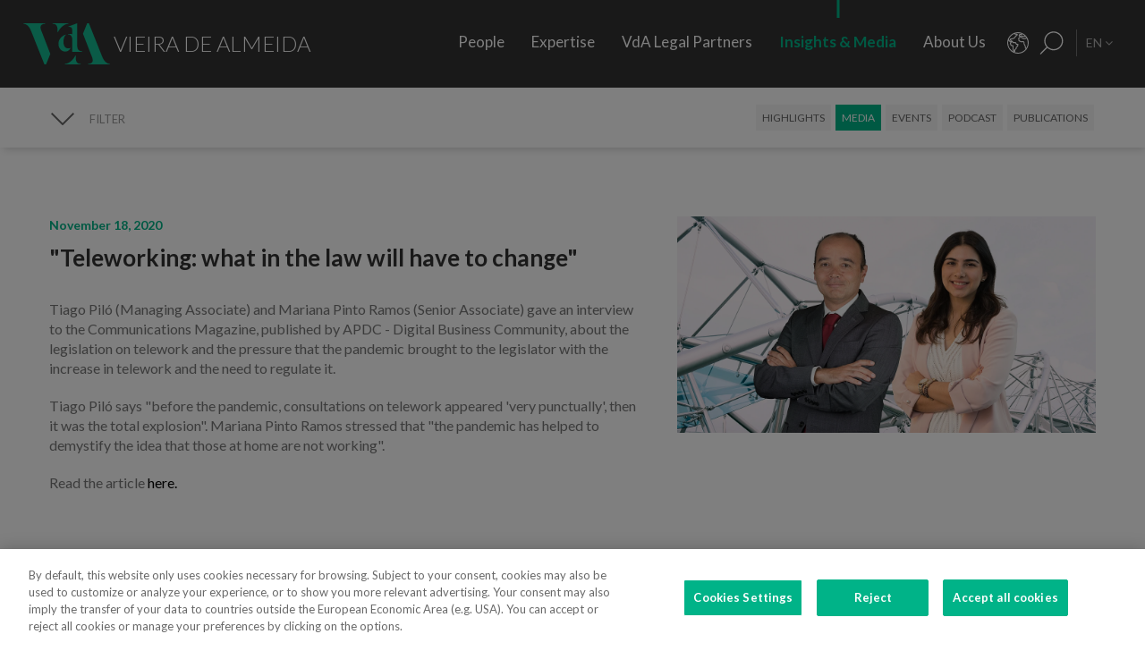

--- FILE ---
content_type: text/html; charset=utf-8
request_url: https://www.vda.pt/en/media/news-and-media/teleworking-what-in-the-law-will-have-to-change/22748/
body_size: 25501
content:
<!DOCTYPE html>
<html xmlns="http://www.w3.org/1999/xhtml" xmlns:og="http://opengraphprotocol.org/schema/" xmlns:fb="http://www.facebook.com/2008/fbml" version="XHTML+RDFa 1.0" xml:lang="en" isolang="en-US" lang="en">
<head>
    <meta http-equiv="Content-Type" content="text/html; charset=utf-8" lang="en-US">
<title>Teleworking: what in the law will have to change - News and Media - Media - Insights &amp; Media - Vieira de Almeida, Law Firm, Lisbon</title>
<meta http-equiv="title" content="Teleworking: what in the law will have to change - News and Media - Media - Insights &amp; Media - Vieira de Almeida, Law Firm, Lisbon">
<meta name="description" content="Tiago Pil&#xF3; (Managing Associate) and Mariana Pinto Ramos (Senior Associate) gave an interview to the Communications Magazine, published by APDC - Digital Business Community, about the legislation on...">
<meta name="keywords" content='"Teleworking: what in the law will have to change", , Insights &amp; Media, Media, News and Media, vieira de almeida, vda, law, law offices, lawyers, law firm, consultancy, international law, portugal, lisbon, angola, mozambique, Oil&amp;Gas Vieira de Almeida, vda, law, lawyers, attorney, law firm, consulting, consultants, international law, legal, law firm, law firm, harbor, Lisbon, Portugal, Algarve, Portugal, Angola, Mozambique, Brazil, law, laws, legal, top company, Legal 500 Portugal, Portugal IFLR, chambers Europe award Portugal, best lawyers Portugal, international tax review Portugal...'>
<meta name="copyright" content="Copyright 2018 - 2026 &#xA9; VdA - Vieira de Almeida, Sociedade de Advogados. Created by Softway.">
<meta name="language" content="en">
<meta name="viewport" content="width=device-width, initial-scale=1.0, maximum-scale=5">
<meta name="format-detection" content="telephone=no">
<meta http-equiv="X-UA-Compatible" content="IE=edge">
<meta name="theme-color" content="#ffffff">
<meta property="og:title" content="Teleworking: what in the law will have to change - News and Media - Media - Insights &amp; Media - Vieira de Almeida, Law Firm, Lisbon">
<meta property="og:site_name" content="VdA - Vieira de Almeida, Sociedade de Advogados">
<meta property="og:image" content="https://www.vda.pt/xms/img/1200x630/0996a/emM9VCZxPTkwJmY9anBnJmZsdHJbXT11c20/L08zbS8tME0zWnJTbS9tTTdTczR5ejVzU3M0eXpRczR5NHkveXFzdlMtTVovNHk0eS96enMxc3pMZy5mczFzYk5zU3N2TmxzMWFNN1MxdHp0a0py.jpg">
<meta property="og:image:width" content="1200">
<meta property="og:image:height" content="630">
<meta property="og:url" content="https://www.vda.pt/en/media/news-and-media/teleworking-what-in-the-law-will-have-to-change/22748/">
<meta property="og:type" content="website">
<meta property="og:description" content="Tiago Pil&#xF3; (Managing Associate) and Mariana Pinto Ramos (Senior Associate) gave an interview to the Communications Magazine, published by APDC - Digital Business Community, about the legislation on...">
<link rel="apple-touch-icon" sizes="120x120" href="/apple-touch-icon.png">
<link rel="icon" type="image/png" href="/favicon-32x32.png" sizes="32x32">
<link rel="icon" type="image/png" href="/favicon-16x16.png" sizes="16x16">
<link rel="manifest" href="/site.webmanifest">
<link rel="mask-icon" href="/safari-pinned-tab.svg" color="#5bbad5">
<meta name="msapplication-TileColor" content="#5bbad5">
<link rel="shortcut icon" type="image/x-icon" href="/favicon.ico">
<link rel="image_src" href="https://www.vda.pt/xms/img/1200x630/0996a/emM9VCZxPTkwJmY9anBnJmZsdHJbXT11c20/L08zbS8tME0zWnJTbS9tTTdTczR5ejVzU3M0eXpRczR5NHkveXFzdlMtTVovNHk0eS96enMxc3pMZy5mczFzYk5zU3N2TmxzMWFNN1MxdHp0a0py.jpg">
<link rel="canonical" href="https://www.vda.pt/en/media/news-and-media/teleworking-what-in-the-law-will-have-to-change/22748/">
<link rel="alternate" hreflang="pt" href="https://www.vda.pt/pt/media/noticias-e-imprensa/teletrabalho-o-que-na-lei-tera-de-mudar/22748/">
<link rel="alternate" hreflang="en" href="https://www.vda.pt/en/media/news-and-media/teleworking-what-in-the-law-will-have-to-change/22748/">
<link rel="alternate" hreflang="fr" href="https://www.vda.pt/fr/medias/presse-et-actualites/teletravail-ce-qui-doit-changer-dans-la-legislation/22748/">

<!-- styles -->
<link rel="stylesheet" href="/assets/css/vendor.css?6606c4ec0ad388e371806cc95ce9999b8f851f60"/>
<link rel="stylesheet" href="/assets/css/main.css?6606c4ec0ad388e371806cc95ce9999b8f851f60"/>

<!-- Fonts -->
<link href="https://fonts.googleapis.com/css?family=Lato:300,400,400i,700" rel="stylesheet">

<script type="text/javascript">
    var sw_lang = 'EN';
</script>

<!-- Google Tag Manager Head -->
<!-- Google Tag Manager -->
<script>(function(w,d,s,l,i){w[l]=w[l]||[];w[l].push({'gtm.start':
            new Date().getTime(),event:'gtm.js'});var f=d.getElementsByTagName(s)[0],
        j=d.createElement(s),dl=l!='dataLayer'?'&l='+l:'';j.async=true;j.src=
        'https://www.googletagmanager.com/gtm.js?id='+i+dl;f.parentNode.insertBefore(j,f);
    })(window,document,'script','dataLayer','GTM-N6WXBKN');</script>
<!-- End Google Tag Manager -->
</head>

<body class="" data-menu="news_media_detail" >

<!-- Google Tag Manager (noscript) -->
<noscript><iframe src="https://www.googletagmanager.com/ns.html?id=GTM-N6WXBKN"
                  height="0" width="0" style="display:none;visibility:hidden"></iframe></noscript>
<!-- End Google Tag Manager (noscript) -->



<div id="fw-main" class="">

        <header>
    <div class="navbar-fixed"></div>

    <div class="full-menu hidden-md hidden-lg">
        <div class="full-menu-container container-fixheight">

            <div class="row no-gutter">
                <div class="col-lg-12 col-md-12 col-sm-12 col-ms-12 col-xs-12">
                    <div class="full-main-menu fixheight">
                        <ul>
                            <li class=""><a href="/en/people/">People</a></li>
                            <li class=""><a href="/en/expertise/">Expertise</a></li>
                            <li class=""><a href="/en/vda-legal-partners/">VdA Legal Partners</a></li>
                            <li class="active"><a href="/en/insights/">Insights & Media</a></li>
                            <li class=""><a href="/en/about-us/">About Us</a></li>
                            <li class=""><a href="/en/contacts/">Contacts</a></li>
                            <li class=""><a href="/en/join-us/">Join Us</a></li>
                        </ul>
                    </div>
                </div>
            </div>

        </div>
        <div class="full-menu-highlights">
            <div class="">
                <div class="row">

                                            <div class="col-sm-4">
                            <a  href="https://www.fundacaovva.org/" target="_blank" data-sw-gtm-track="" data-sw-gtm-category="link" data-sw-gtm-action="click_link" data-sw-gtm-label="https://www.fundacaovva.org/|&#x2F;en&#x2F;media&#x2F;news-and-media&#x2F;teleworking-what-in-the-law-will-have-to-change&#x2F;22748&#x2F;" class="thumbnail thumbnail-navbar">                            <div class="row no-gutter">

                                                                    <div class="col-md-3 hidden-sm">
                                        <div class="thumbnail-photo" style="background-image: url('https://www.vda.pt/xms/img/400x/7c154/cT05MCZmPXdlYnAmZmx0cltdPXVzbQ/L08zbS8tME0zWnJTbS9tTTdTczR5ejVzU3M0eXpRczR5NHkveXlzZWozUy9wM1pyU0ptc1JqM1MveXpzVHVKLVpLWmpzRFptS2pzRE1TTW5acy1Tc1pGM1NNLVpzVGpqN1NudHp0ZGty.webp');;"></div>
                                    </div>
                                
                                <div class="col-md-9">
                                    <div class="caption">
                                        <div class="logo-nav">
                                            <div class="brand brand-vva"></div>
                                        </div>
                                        <p>Education for Citizenship</p>

                                        
                                    </div>
                                </div>
                            </div>
                            </a>                        </div>
                                            <div class="col-sm-4">
                            <a  href="http://www.vdacademia.pt/en/" target="_blank" data-sw-gtm-track="" data-sw-gtm-category="link" data-sw-gtm-action="click_link" data-sw-gtm-label="http://www.vdacademia.pt/en/|&#x2F;en&#x2F;media&#x2F;news-and-media&#x2F;teleworking-what-in-the-law-will-have-to-change&#x2F;22748&#x2F;" class="thumbnail thumbnail-navbar">                            <div class="row no-gutter">

                                                                    <div class="col-md-3 hidden-sm">
                                        <div class="thumbnail-photo" style="background-image: url('https://www.vda.pt/xms/img/400x/c7a8e/cT05MCZmPXdlYnAmZmx0cltdPXVzbQ/L08zbS8tME0zWnJTbS9tTTdTczR5ejVzU3M0eXpRczR5NHkveXlzZWozUy9wM1pyU0ptc1JqM1MveTRzRC1ac1pLWi1TM01ac1RqajdTbnR6dGRrcg.webp');;"></div>
                                    </div>
                                
                                <div class="col-md-9">
                                    <div class="caption">
                                        <div class="logo-nav">
                                            <div class="brand brand-academia"></div>
                                        </div>
                                        <p>Promoting excellence, rewarding merit</p>

                                        
                                    </div>
                                </div>
                            </div>
                            </a>                        </div>
                                            <div class="col-sm-4">
                            <a  href="http://www.vdalumni.com/en/" target="_blank" data-sw-gtm-track="" data-sw-gtm-category="link" data-sw-gtm-action="click_link" data-sw-gtm-label="http://www.vdalumni.com/en/|&#x2F;en&#x2F;media&#x2F;news-and-media&#x2F;teleworking-what-in-the-law-will-have-to-change&#x2F;22748&#x2F;" class="thumbnail thumbnail-navbar">                            <div class="row no-gutter">

                                                                    <div class="col-md-3 hidden-sm">
                                        <div class="thumbnail-photo" style="background-image: url('https://www.vda.pt/xms/img/400x/029bd/cT05MCZmPXdlYnAmZmx0cltdPXVzbQ/L08zbS8tME0zWnJTbS9tTTdTczR5ejVzU3M0eXpRczR5NHkveXlzZWozUy9wM1pyU0ptc1JqM1MveW9zRC1ac1pGdTNKTXNUamo3U250enRka3I.webp');;"></div>
                                    </div>
                                
                                <div class="col-md-9">
                                    <div class="caption">
                                        <div class="logo-nav">
                                            <div class="brand brand-alumni"></div>
                                        </div>
                                        <p>Staying close to VdA</p>

                                        
                                    </div>
                                </div>
                            </div>
                            </a>                        </div>
                    
                </div>
            </div>

        </div>
    </div>

    <nav class="navbar navbar-fixed-top">

        <div class="dropdown-hitarea">
                        <div class="dropdown-container" id="dropdown-people">
    <div class="dropdown-content">

        <div class="search-form container-fixheight">

            <div class="row search-page-top">
                <div class="col-sm-4">
                    <div class="fixheight dropdown-border-right">
                        <div class="content-dropdown">
                            <h4>Over <strong>550 people</strong> with 330+ lawyers in <strong>8 jurisdictions</strong></h4>
                        </div>
                    </div>
                </div>
                <div class="col-sm-4">
                    <div class="fixheight">
                        <div class="content-dropdown">

                            <div class="search-form-page-top">
                                <h4 class="dropdown-title uppercase">Search</h4>

                                <div class="form-group input-search">

                                    <select class="form-control selectautocomplete" id="dropdown-select-team" data-selectautocomplete="search-by-team" data-default-text="Name">
                                        <option value="">Name</option>

                                        <optgroup label="">
                                                                                            <option value="27771" data-param-cargo="International Partner*">Ant&oacute;nio Caxito Marques</option>
                                                                                            <option value="27770" data-param-cargo="International Partner*">Jo&atilde;o Manuel Louren&ccedil;o</option>
                                                                                            <option value="27716" data-param-cargo="International Partner*">Raquel Louren&ccedil;o</option>
                                                                                            <option value="27712" data-param-cargo="International Partner*">Djamila Pinto de Andrade</option>
                                                                                            <option value="27713" data-param-cargo="Head of Office | Angola">Emanuela Vunge</option>
                                                                                            <option value="27315" data-param-cargo="International Partner*">Ant&oacute;nio Penelas</option>
                                                                                            <option value="221" data-param-cargo="Partner">Teresa Empis Falc&atilde;o</option>
                                                                                            <option value="8992" data-param-cargo="Partner">Am&eacute;rico Oliveira Fragoso</option>
                                                                                            <option value="177" data-param-cargo="Partner">Benedita Gon&ccedil;alves</option>
                                                                                            <option value="27299" data-param-cargo="Head of Office | Brazil">Fernando Prado Ferreira</option>
                                                                                            <option value="103" data-param-cargo="Partner">Francisca Paulouro</option>
                                                                                            <option value="26389" data-param-cargo="Head of Office | Mozambique">Guilherme Daniel</option>
                                                                                            <option value="24377" data-param-cargo="Partner">Assun&ccedil;&atilde;o Cristas</option>
                                                                                            <option value="82" data-param-cargo="Partner">Ant&oacute;nio de Magalh&atilde;es Cardoso</option>
                                                                                            <option value="69" data-param-cargo="Partner">Tiago Marreiros Moreira</option>
                                                                                            <option value="181" data-param-cargo="Partner">Francisco Cabral Matos</option>
                                                                                            <option value="11778" data-param-cargo="Partner">Miguel Marques dos Santos</option>
                                                                                            <option value="183" data-param-cargo="Partner">Jo&atilde;o Riscado Rapoula</option>
                                                                                            <option value="12354" data-param-cargo="Partner">Lisa Ventura Lopes</option>
                                                                                            <option value="8078" data-param-cargo="Partner">Marta Alves Vieira</option>
                                                                                            <option value="24033" data-param-cargo="Partner">Manuel Cavaleiro Brand&atilde;o</option>
                                                                                            <option value="93" data-param-cargo="Partner">Paulo Pinheiro</option>
                                                                                            <option value="8771" data-param-cargo="Partner">Andr&eacute; Gaspar Martins</option>
                                                                                            <option value="79" data-param-cargo="Partner">Ana Marta Castro</option>
                                                                                            <option value="94" data-param-cargo="Partner">Pedro Ferreirinha</option>
                                                                                            <option value="91" data-param-cargo="Partner">Manuel Prot&aacute;sio</option>
                                                                                            <option value="87" data-param-cargo="Senior Partner">Jo&atilde;o Vieira de Almeida</option>
                                                                                            <option value="10550" data-param-cargo="Partner">Paulo Trindade Costa</option>
                                                                                            <option value="99" data-param-cargo="Partner">Cl&aacute;udia Cruz Almeida</option>
                                                                                            <option value="8964" data-param-cargo="Partner">Jorge Bleck</option>
                                                                                            <option value="227" data-param-cargo="Partner">Jo&atilde;o Soares Franco</option>
                                                                                            <option value="67" data-param-cargo="Partner">Paulo Olavo Cunha</option>
                                                                                            <option value="92" data-param-cargo="Partner">Frederico Gon&ccedil;alves Pereira</option>
                                                                                            <option value="9110" data-param-cargo="Partner">Carla Gon&ccedil;alves Borges </option>
                                                                                            <option value="25903" data-param-cargo="Partner">Mariana Fran&ccedil;a Gouveia</option>
                                                                                            <option value="132" data-param-cargo="Managing Partner">Paula Gomes Freire</option>
                                                                                            <option value="90" data-param-cargo="Partner">Pedro Cassiano Santos</option>
                                                                                            <option value="11554" data-param-cargo="Partner">Pedro Corr&ecirc;a de Oliveira</option>
                                                                                            <option value="24036" data-param-cargo="Partner">Jo&atilde;o Velez de Lima</option>
                                                                                            <option value="84" data-param-cargo="Partner">Benedita Aires</option>
                                                                                            <option value="7480" data-param-cargo="Partner">Carlos Couto</option>
                                                                                            <option value="140" data-param-cargo="Partner">Rodrigo Esteves de Oliveira</option>
                                                                                            <option value="85" data-param-cargo="Founding Partner">Vasco Vieira de Almeida</option>
                                                                                            <option value="77" data-param-cargo="Partner">Ana Lu&iacute;s de Sousa</option>
                                                                                            <option value="9109" data-param-cargo="Partner">Miguel Pinto Cardoso</option>
                                                                                            <option value="98" data-param-cargo="Partner">Catarina Pinto Correia</option>
                                                                                            <option value="24504" data-param-cargo="Partner">Francisco S&aacute; Carneiro</option>
                                                                                            <option value="72" data-param-cargo="Partner">Helena Vaz Pinto</option>
                                                                                            <option value="12382" data-param-cargo="Partner">Maria Cunha Matos</option>
                                                                                            <option value="24034" data-param-cargo="Partner">Maria da Concei&ccedil;&atilde;o Caba&ccedil;os</option>
                                                                                            <option value="152" data-param-cargo="Partner">Sofia Bobone</option>
                                                                                            <option value="107" data-param-cargo="Partner">Hugo Moredo Santos</option>
                                                                                            <option value="248" data-param-cargo="Partner">Isabel Gi&atilde;o de Andrade</option>
                                                                                            <option value="10548" data-param-cargo="Partner">Jo&atilde;o Afonso Fialho</option>
                                                                                            <option value="10561" data-param-cargo="Partner">Jos&eacute; Miguel Oliveira</option>
                                                                                            <option value="114" data-param-cargo="Partner">Joaquim Pedro Lampreia</option>
                                                                                            <option value="24035" data-param-cargo="Partner">Miguel C. Reis</option>
                                                                                            <option value="7520" data-param-cargo="Partner">Jos&eacute; Pedro Fazenda Martins</option>
                                                                                            <option value="121" data-param-cargo="Partner">Magda Cocco</option>
                                                                                            <option value="95" data-param-cargo="Partner">Fernando Resina da Silva</option>
                                                                                            <option value="89" data-param-cargo="Partner">Margarida Couto</option>
                                                                                            <option value="163" data-param-cargo="Partner">In&ecirc;s Antas de Barros</option>
                                                                                            <option value="165" data-param-cargo="Partner">Tiago Bessa</option>
                                                                                            <option value="136" data-param-cargo="Partner">Ricardo Bordalo Junqueiro</option>
                                                                                            <option value="88" data-param-cargo="Partner">Nuno Ruiz</option>
                                                                                            <option value="133" data-param-cargo="Partner">Paulo de Barros Baptista</option>
                                                                                            <option value="11485" data-param-cargo="Partner">Pedro Pereira Coutinho</option>
                                                                                            <option value="10551" data-param-cargo="Partner">Raul Mota Cerveira</option>
                                                                                            <option value="135" data-param-cargo="Partner">Pedro Sim&otilde;es Coelho</option>
                                                                                            <option value="142" data-param-cargo="Partner">Sofia Ribeiro Branco</option>
                                                                                            <option value="271" data-param-cargo="Partner">Joana Bernardo</option>
                                                                                            <option value="176" data-param-cargo="Partner">Tiago Correia Moreira</option>
                                                                                            <option value="96" data-param-cargo="Partner">Vanda Casc&atilde;o</option>
                                                                                            <option value="26722" data-param-cargo="Of Counsel">Ana Perestrelo de Oliveira </option>
                                                                                            <option value="25247" data-param-cargo="Of Counsel">Miguel Ventura</option>
                                                                                            <option value="54" data-param-cargo="Of Counsel">Orlando Vogler Guin&eacute;</option>
                                                                                            <option value="141" data-param-cargo="Of Counsel">Sofia Barata</option>
                                                                                            <option value="24802" data-param-cargo="Talent Director">Susana Miranda</option>
                                                                                            <option value="267" data-param-cargo="VdA Legal Partners Director">Jo&atilde;o Mayer Moreira</option>
                                                                                            <option value="20227" data-param-cargo="Business & Knowledge Director">Margarida Sarago&ccedil;a</option>
                                                                                            <option value="127" data-param-cargo="Corporate Affairs Director">Matilde Horta e Costa</option>
                                                                                            <option value="20228" data-param-cargo="Financial Director">Pedro Pinto Coelho</option>
                                                                                            <option value="20235" data-param-cargo="Technology Director">Rui Alves</option>
                                                                                            <option value="100" data-param-cargo="Senior Counsel">Concei&ccedil;&atilde;o Gamito</option>
                                                                                            <option value="139" data-param-cargo="Senior Counsel">Rita Marques</option>
                                                                                            <option value="10572" data-param-cargo="Senior Counsel">Susana Almeida Brand&atilde;o</option>
                                                                                            <option value="144" data-param-cargo="Senior Counsel">Teresa Pit&ocirc;rra</option>
                                                                                            <option value="20232" data-param-cargo="Senior Consultant">Alexandra Justo</option>
                                                                                            <option value="73" data-param-cargo="General Counsel">Alexandra Resina da Silva</option>
                                                                                            <option value="28079" data-param-cargo="Junior Consultant">Aline Louren&ccedil;o</option>
                                                                                            <option value="21320" data-param-cargo="Associate">Ana Azevedo Pinto</option>
                                                                                            <option value="75" data-param-cargo="Principal Consultant">Ana Falc&atilde;o Afonso</option>
                                                                                            <option value="26229" data-param-cargo="Managing Associate and Pro Bono Manager">Ana Festas Henriques</option>
                                                                                            <option value="11630" data-param-cargo="Senior Associate">Ana Isabel Lopes</option>
                                                                                            <option value="26682" data-param-cargo="Managing Associate">Andr&eacute; Marques Piteira</option>
                                                                                            <option value="26057" data-param-cargo="Associate">Andreia Mendes Marouvo</option>
                                                                                            <option value="23236" data-param-cargo="Senior Associate">Andreia Oliveira Ferreira </option>
                                                                                            <option value="21323" data-param-cargo="Associate">Andreia Vidal Tam</option>
                                                                                            <option value="26066" data-param-cargo="Associate">Ant&oacute;nio Aguiar Cort&ecirc;s</option>
                                                                                            <option value="21315" data-param-cargo="Associate">Ant&oacute;nio Santos e Silva</option>
                                                                                            <option value="12429" data-param-cargo="Senior Associate">Artur de Bragan&ccedil;a Teixeira</option>
                                                                                            <option value="26463" data-param-cargo="Associate">Beatriz Bai&atilde;o do Nascimento</option>
                                                                                            <option value="26790" data-param-cargo="Associate">Beatriz Dias </option>
                                                                                            <option value="21336" data-param-cargo="Senior Associate">Beatriz Duarte Santos</option>
                                                                                            <option value="26067" data-param-cargo="Associate">Beatriz Neto</option>
                                                                                            <option value="12430" data-param-cargo="Senior Associate">Beatriz Pereira da Silva</option>
                                                                                            <option value="26075" data-param-cargo="Associate">Beatriz Queiroga Pereira</option>
                                                                                            <option value="26072" data-param-cargo="Associate">Beatriz Velez Nunes</option>
                                                                                            <option value="25086" data-param-cargo="Associate">Bernardo Borges de Almeida</option>
                                                                                            <option value="26055" data-param-cargo="Associate">Bernardo N&uacute;ncio</option>
                                                                                            <option value="25930" data-param-cargo="Senior Associate">Betyna Jaques</option>
                                                                                            <option value="24968" data-param-cargo="Senior Associate">Bruno de Z&ecirc;zere Barradas </option>
                                                                                            <option value="23873" data-param-cargo="Associate">Caetana Pinto Basto</option>
                                                                                            <option value="26026" data-param-cargo="Associate">Caio de Mello Ferreira</option>
                                                                                            <option value="11271" data-param-cargo="Senior Associate">Carolina Cordeiro dos Santos</option>
                                                                                            <option value="26059" data-param-cargo="Associate">Carolina Telles Ferreira</option>
                                                                                            <option value="12570" data-param-cargo="Associate">Carolina Tita Maur&iacute;cio</option>
                                                                                            <option value="20370" data-param-cargo="Senior Associate">Carolina Vaza</option>
                                                                                            <option value="10571" data-param-cargo="Managing Associate">Catarina Carvalho Cunha</option>
                                                                                            <option value="11086" data-param-cargo="Managing Associate">Catarina Coimbra</option>
                                                                                            <option value="23992" data-param-cargo="Associate">Catarina Salgado e Castro</option>
                                                                                            <option value="25203" data-param-cargo="Associate">Chen Chen</option>
                                                                                            <option value="7405" data-param-cargo="Managing Associate">Cl&aacute;udia Coutinho da Costa </option>
                                                                                            <option value="26076" data-param-cargo="Associate">Constan&ccedil;a Figueiredo Videira</option>
                                                                                            <option value="9344" data-param-cargo="Managing Associate">Cristina Melo Miranda</option>
                                                                                            <option value="23910" data-param-cargo="Managing Associate">Daniel Bettega Proen&ccedil;a de Carvalho </option>
                                                                                            <option value="11400" data-param-cargo="Managing Associate">David Paula</option>
                                                                                            <option value="26058" data-param-cargo="Associate">Diogo Gambini Neves</option>
                                                                                            <option value="21379" data-param-cargo="Senior Associate">Domingos Freire de Andrade</option>
                                                                                            <option value="26086" data-param-cargo="Associate">Eduarda Pereira In&aacute;cio</option>
                                                                                            <option value="22424" data-param-cargo="Associate">Eduardo Moita</option>
                                                                                            <option value="20362" data-param-cargo="Associate">Filipa Baeta</option>
                                                                                            <option value="11447" data-param-cargo="Senior Counsel">Filipe de Vasconcelos Fernandes</option>
                                                                                            <option value="11431" data-param-cargo="Senior Associate">Francisca C&eacute;sar Machado</option>
                                                                                            <option value="25494" data-param-cargo="Senior Associate">Francisca de Landerset </option>
                                                                                            <option value="8245" data-param-cargo="Senior Associate">Francisco Mendon&ccedil;a e Moura</option>
                                                                                            <option value="21554" data-param-cargo="Senior Associate">Francisco Salvador Barradas</option>
                                                                                            <option value="28092" data-param-cargo="Principal Consultant">Francisco Silva Santos</option>
                                                                                            <option value="22426" data-param-cargo="Associate">Francisco Sousa-Pinto</option>
                                                                                            <option value="23880" data-param-cargo="Associate">Gon&ccedil;alo Mesquita Ferreira</option>
                                                                                            <option value="25160" data-param-cargo="Associate">Gon&ccedil;alo Pacheco Vilela</option>
                                                                                            <option value="27491" data-param-cargo="Senior Associate">Gon&ccedil;alo Teixeira da Silva</option>
                                                                                            <option value="24257" data-param-cargo="International Adviser">Gon&ccedil;alo Versos Rold&atilde;o </option>
                                                                                            <option value="25172" data-param-cargo="Associate">Guilherme Oliveira e Costa </option>
                                                                                            <option value="164" data-param-cargo="Principal Consultant">Helena Correia Mendon&ccedil;a</option>
                                                                                            <option value="20337" data-param-cargo="Associate">Helena Manoel Viana</option>
                                                                                            <option value="21316" data-param-cargo="Associate">Henrique Ferreirinha Baptista</option>
                                                                                            <option value="25173" data-param-cargo="Senior Associate">Hugo Leonardo </option>
                                                                                            <option value="20701" data-param-cargo="Senior International Adviser">Iakovina Kindylidi</option>
                                                                                            <option value="25982" data-param-cargo="Senior Associate">I&ntilde;aki Carrera</option>
                                                                                            <option value="25175" data-param-cargo="Associate">In&ecirc;s Cavaco </option>
                                                                                            <option value="23882" data-param-cargo="Associate">In&ecirc;s Correia</option>
                                                                                            <option value="21319" data-param-cargo="Associate">In&ecirc;s Freire da Veiga</option>
                                                                                            <option value="26062" data-param-cargo="Associate">In&ecirc;s Machado Godinho</option>
                                                                                            <option value="27180" data-param-cargo="Managing Associate">In&ecirc;s Maltez Fernandes</option>
                                                                                            <option value="21327" data-param-cargo="Associate">In&ecirc;s Melo</option>
                                                                                            <option value="25782" data-param-cargo="Associate">In&ecirc;s Morgado Mada&iacute;l</option>
                                                                                            <option value="188" data-param-cargo="Managing Associate">In&ecirc;s Perestrello</option>
                                                                                            <option value="8761" data-param-cargo="Managing Associate">In&ecirc;s Sotto Mayor</option>
                                                                                            <option value="20343" data-param-cargo="Senior Associate">In&ecirc;s Villar</option>
                                                                                            <option value="20263" data-param-cargo="Senior Associate">Joana Campos e Matos</option>
                                                                                            <option value="21103" data-param-cargo="Head of Knowledge Management">Joana Mascarenhas</option>
                                                                                            <option value="184" data-param-cargo="Managing Associate">Joana Neves</option>
                                                                                            <option value="10588" data-param-cargo="Principal Consultant">Joana Pacheco</option>
                                                                                            <option value="26385" data-param-cargo="Senior Associate">Joana Pratas Lu&iacute;s </option>
                                                                                            <option value="12579" data-param-cargo="Senior Associate">Joana Reis Barata</option>
                                                                                            <option value="26051" data-param-cargo="Associate">Joana Santos</option>
                                                                                            <option value="20531" data-param-cargo="Managing Associate">Joana Sequeira</option>
                                                                                            <option value="264" data-param-cargo="Managing Associate">Joana Silva Leal</option>
                                                                                            <option value="11439" data-param-cargo="Senior Associate">Jo&atilde;o de Ara&uacute;jo Ferraz</option>
                                                                                            <option value="25136" data-param-cargo="Associate">Jo&atilde;o Maria Oliveira</option>
                                                                                            <option value="27691" data-param-cargo="Associate">Jorge Maria Montenegro</option>
                                                                                            <option value="232" data-param-cargo="Managing Associate">Jos&eacute; Fernando Barata</option>
                                                                                            <option value="25147" data-param-cargo="Associate">Jos&eacute; Maria Vilela</option>
                                                                                            <option value="26150" data-param-cargo="Senior Associate">Jos&eacute; M&aacute;rio Barreto</option>
                                                                                            <option value="25369" data-param-cargo="Senior Associate">Jos&eacute; Miguel Carracho</option>
                                                                                            <option value="23149" data-param-cargo="Senior Associate">Jos&eacute; Miguel Vitorino </option>
                                                                                            <option value="24340" data-param-cargo="Senior Associate">J&uacute;lio Ven&acirc;ncio </option>
                                                                                            <option value="20969" data-param-cargo="International Adviser">Laura Sarmento</option>
                                                                                            <option value="25152" data-param-cargo="Consultant">Leonor Melo Ribeiro</option>
                                                                                            <option value="27220" data-param-cargo="International Adviser">Lu&iacute;sa Moreira</option>
                                                                                            <option value="27099" data-param-cargo="Senior Associate">Lu&iacute;sa Rebelo Cima</option>
                                                                                            <option value="23508" data-param-cargo="Associate">Madalena Cid Gon&ccedil;alves </option>
                                                                                            <option value="20339" data-param-cargo="Associate">Madalena Reynolds</option>
                                                                                            <option value="27880" data-param-cargo="Associate">Mafalda Est&aacute;cio</option>
                                                                                            <option value="26551" data-param-cargo="Managing Associate">Mafalda Rodrigues Branco</option>
                                                                                            <option value="9380" data-param-cargo="Managing Associate">Marco Caldeira</option>
                                                                                            <option value="25157" data-param-cargo="Associate">Margarida Bello Dias</option>
                                                                                            <option value="22525" data-param-cargo="Associate">Margarida Campelo</option>
                                                                                            <option value="12859" data-param-cargo="Senior Associate">Margarida Figueiredo Barreto</option>
                                                                                            <option value="25246" data-param-cargo="Associate">Maria Afra </option>
                                                                                            <option value="10573" data-param-cargo="Principal Consultant">Maria Ara&uacute;jo</option>
                                                                                            <option value="27825" data-param-cargo="Associate">Maria Beatriz Camoez Tac&atilde;o</option>
                                                                                            <option value="8703" data-param-cargo="Managing Associate">Maria Carrilho</option>
                                                                                            <option value="276" data-param-cargo="Managing Associate">Maria de Lurdes Gon&ccedil;alves</option>
                                                                                            <option value="23887" data-param-cargo="Associate">Maria do Carmo Mota</option>
                                                                                            <option value="12152" data-param-cargo="Managing Associate">Maria Leonor Piconez</option>
                                                                                            <option value="22422" data-param-cargo="Associate">Maria Sales Lu&iacute;s</option>
                                                                                            <option value="22405" data-param-cargo="Associate">Maria Stock da Cunha</option>
                                                                                            <option value="25144" data-param-cargo="Associate">Mariana Pinto Monteiro </option>
                                                                                            <option value="26787" data-param-cargo="Associate">Mariana Portela</option>
                                                                                            <option value="25146" data-param-cargo="Associate">Mariana Vicente</option>
                                                                                            <option value="12767" data-param-cargo="Senior Associate">Marina Costa Cabral</option>
                                                                                            <option value="26783" data-param-cargo="International Adviser">Marizeth Vicente</option>
                                                                                            <option value="27221" data-param-cargo="Associate">Marta Gomes Rosa</option>
                                                                                            <option value="126" data-param-cargo="Head of Knowledge Integration">Marta Magalh&atilde;es Cardoso</option>
                                                                                            <option value="23875" data-param-cargo="Associate">Marta Maia </option>
                                                                                            <option value="23883" data-param-cargo="Associate">Marta Pita da Silva</option>
                                                                                            <option value="21317" data-param-cargo="Senior Associate">Marta Stock da Cunha</option>
                                                                                            <option value="20320" data-param-cargo="Senior Associate">Martim van Zeller Bettencourt</option>
                                                                                            <option value="10272" data-param-cargo="Managing Associate">Matilde L&iacute;bano Monteiro</option>
                                                                                            <option value="27700" data-param-cargo="Associate">Matilde Silveira Rodrigues</option>
                                                                                            <option value="24039" data-param-cargo="Managing Associate">Miguel Gonzalez Amado</option>
                                                                                            <option value="11402" data-param-cargo="Senior Associate">Miguel Louren&ccedil;o e Silva</option>
                                                                                            <option value="20294" data-param-cargo="Head of Quality & Innovation">Muriel Faden da Silva</option>
                                                                                            <option value="23868" data-param-cargo="Associate">Nadine Gomes</option>
                                                                                            <option value="24969" data-param-cargo="Consultant">Natalia Fedorova </option>
                                                                                            <option value="22420" data-param-cargo="Associate">N&iacute;dia Rebelo</option>
                                                                                            <option value="26056" data-param-cargo="Associate">Nuno Brochado de Agarez</option>
                                                                                            <option value="25158" data-param-cargo="Associate">Patr&iacute;cia Branco Panta</option>
                                                                                            <option value="24980" data-param-cargo="Associate">Patr&iacute;cia Lemos Peixoto </option>
                                                                                            <option value="23845" data-param-cargo="Associate">Patr&iacute;cia Nunes Mesquita </option>
                                                                                            <option value="25128" data-param-cargo="Associate">Paulo de Botton</option>
                                                                                            <option value="26071" data-param-cargo="Associate">Pedro Brinkmann Cardoso</option>
                                                                                            <option value="21383" data-param-cargo="Associate">Pedro da Palma Gon&ccedil;alves</option>
                                                                                            <option value="23923" data-param-cargo="Managing Associate">Pedro Duarte Batista </option>
                                                                                            <option value="24042" data-param-cargo="Principal Consultant">Pedro Ferreira de Sousa</option>
                                                                                            <option value="8835" data-param-cargo="Managing Associate">Pedro Fontes</option>
                                                                                            <option value="10725" data-param-cargo="Managing Associate">Pedro Morais Vaz</option>
                                                                                            <option value="7410" data-param-cargo="Managing Associate">Pedro Pires Fernandes</option>
                                                                                            <option value="20971" data-param-cargo="Senior Associate">Philippa Soares Franco</option>
                                                                                            <option value="11403" data-param-cargo="Senior Associate">Raquel Fraz&atilde;o Vaz</option>
                                                                                            <option value="8956" data-param-cargo="Principal Consultant">Ricardo Filipe Costa</option>
                                                                                            <option value="27900" data-param-cargo="Associate">Rita Bastos Ramalho</option>
                                                                                            <option value="23879" data-param-cargo="Associate">Rita Costa Lima</option>
                                                                                            <option value="24835" data-param-cargo="Associate">Rita Gomes Moreira </option>
                                                                                            <option value="138" data-param-cargo="Principal Consultant">Rita Magalh&atilde;es</option>
                                                                                            <option value="25154" data-param-cargo="Associate">Rita Para&iacute;so</option>
                                                                                            <option value="11432" data-param-cargo="Senior Associate">Rita Pereira de Abreu</option>
                                                                                            <option value="21321" data-param-cargo="Associate">Rita Rocha</option>
                                                                                            <option value="24745" data-param-cargo="Associate">Rita Serpa Viana</option>
                                                                                            <option value="20344" data-param-cargo="Senior Associate">Rita Sim&atilde;o Lu&iacute;s</option>
                                                                                            <option value="25618" data-param-cargo="Associate">Rita Tenreiro Ramos </option>
                                                                                            <option value="26287" data-param-cargo="Senior Associate">Rodrigo Lobo Machado</option>
                                                                                            <option value="25151" data-param-cargo="Associate">Rodrigo Pacheco Bettencourt</option>
                                                                                            <option value="12591" data-param-cargo="Senior Associate">Rui Diniz Miquelis</option>
                                                                                            <option value="21170" data-param-cargo="Senior Associate">Rui Gordete Almeida</option>
                                                                                            <option value="26878" data-param-cargo="Principal Consultant">Ruth Jesus </option>
                                                                                            <option value="24038" data-param-cargo="Managing Associate">Salom&eacute; Corte-Real</option>
                                                                                            <option value="24746" data-param-cargo="Associate">Sara Arnaud </option>
                                                                                            <option value="27104" data-param-cargo="Consultant">Sara Pinto Ferreira</option>
                                                                                            <option value="9021" data-param-cargo="Managing Associate">Sebasti&atilde;o Nogueira</option>
                                                                                            <option value="26819" data-param-cargo="Associate">Sofia Barbosa Pi&ccedil;arra</option>
                                                                                            <option value="23877" data-param-cargo="Associate">Sofia Barros Cortez </option>
                                                                                            <option value="23681" data-param-cargo="Associate">Sofia d&#039;Orey Rodrigues </option>
                                                                                            <option value="26063" data-param-cargo="Associate">Sofia Martinho Padr&atilde;o</option>
                                                                                            <option value="10650" data-param-cargo="Senior Associate">Soraia Ussene</option>
                                                                                            <option value="10578" data-param-cargo="Head of Office | Cabo Verde">Sumila Santos</option>
                                                                                            <option value="23911" data-param-cargo="Senior Associate">Teresa Ferr&atilde;o </option>
                                                                                            <option value="25129" data-param-cargo="Associate">Teresa Prates Fernandes</option>
                                                                                            <option value="25842" data-param-cargo="Associate">Teresa Resende Neiva</option>
                                                                                            <option value="7687" data-param-cargo="Managing Associate">Teresa Teixeira Mota</option>
                                                                                            <option value="8243" data-param-cargo="Managing Associate">Teresa T&ouml;nnies</option>
                                                                                            <option value="12594" data-param-cargo="Senior Associate">Tiago de Oliveira</option>
                                                                                            <option value="25130" data-param-cargo="Associate">Tiago Peyroteo</option>
                                                                                            <option value="24601" data-param-cargo="Head of Office | Timor-Leste">Tom&aacute;s Cabral Anuncia&ccedil;&atilde;o </option>
                                                                                            <option value="27961" data-param-cargo="Junior Consultant">Tom&aacute;s Le Terrien Fragoso</option>
                                                                                            <option value="49" data-param-cargo="Managing Associate">Vanessa Cardoso Pires</option>
                                                                                            <option value="25046" data-param-cargo="Associate">Vasco Costa Santos </option>
                                                                                            <option value="25133" data-param-cargo="Associate">Vasco Garcia</option>
                                                                                            <option value="26052" data-param-cargo="Associate">Ver&ocirc;nica Jalowitzki de Quadros</option>
                                                                                            <option value="24041" data-param-cargo="Senior Associate">V&iacute;tor Loureiro e Silva</option>
                                                                                            <option value="27991" data-param-cargo="Trainee">Ana Francisca Ribeiro</option>
                                                                                            <option value="27998" data-param-cargo="Trainee">Ana Jo&atilde;o Tavares</option>
                                                                                            <option value="26904" data-param-cargo="Trainee">Ana Sofia Alcaide</option>
                                                                                            <option value="28029" data-param-cargo="Trainee">Beatriz Salgueiro Esteves</option>
                                                                                            <option value="27904" data-param-cargo="Trainee">Carlota Carvalho</option>
                                                                                            <option value="26854" data-param-cargo="Trainee">Carlota Tra&ccedil;a </option>
                                                                                            <option value="26908" data-param-cargo="Trainee">Catarina Andrade</option>
                                                                                            <option value="26897" data-param-cargo="Trainee">Catarina Fragoso Neto</option>
                                                                                            <option value="26898" data-param-cargo="Trainee">Constan&ccedil;a Louren&ccedil;o</option>
                                                                                            <option value="26905" data-param-cargo="Trainee">Elizabeth Sebasti&atilde;o</option>
                                                                                            <option value="27994" data-param-cargo="Trainee">Francisca Machado Almeida</option>
                                                                                            <option value="26061" data-param-cargo="Trainee">Francisco Lencastre Torres</option>
                                                                                            <option value="26053" data-param-cargo="Trainee">Francisco Resina da Silva</option>
                                                                                            <option value="26969" data-param-cargo="Trainee">Frederico Saldanha Arouca</option>
                                                                                            <option value="28000" data-param-cargo="Trainee">In&ecirc;s de Meneses</option>
                                                                                            <option value="26967" data-param-cargo="Trainee">In&ecirc;s Fernandez Gon&ccedil;alves Pereira</option>
                                                                                            <option value="27905" data-param-cargo="Trainee">Isabel Fernandes Ventura</option>
                                                                                            <option value="27970" data-param-cargo="Trainee">Joana de Simas Leite</option>
                                                                                            <option value="27995" data-param-cargo="Trainee">Joana Vasconcelos Peixinho</option>
                                                                                            <option value="26981" data-param-cargo="Trainee">Jo&atilde;o Artur Magalh&atilde;es da Cunha</option>
                                                                                            <option value="26911" data-param-cargo="Trainee">Jo&atilde;o Avides Moreira </option>
                                                                                            <option value="25140" data-param-cargo="Trainee">Jo&atilde;o Bak Gordon</option>
                                                                                            <option value="27950" data-param-cargo="Trainee">Jos&eacute; Maria Gallego </option>
                                                                                            <option value="27962" data-param-cargo="Trainee">Laura Bonita Ribeirinho</option>
                                                                                            <option value="28027" data-param-cargo="Trainee">Leonor Castela Santos</option>
                                                                                            <option value="26912" data-param-cargo="Trainee">Lu&iacute;s Almeida Sequeira</option>
                                                                                            <option value="26968" data-param-cargo="Trainee">Margarida Ant&atilde;o Rodrigues</option>
                                                                                            <option value="26963" data-param-cargo="Trainee">Margarida Rocha Pires</option>
                                                                                            <option value="26983" data-param-cargo="Trainee">Maria Arzileiro</option>
                                                                                            <option value="27976" data-param-cargo="Trainee">Maria do Carmo Ghirardi</option>
                                                                                            <option value="27964" data-param-cargo="Trainee">Marta Mimoso Ruiz</option>
                                                                                            <option value="26976" data-param-cargo="Trainee">Matilde Gigante</option>
                                                                                            <option value="27983" data-param-cargo="Trainee">Matilde Laborinho</option>
                                                                                            <option value="26909" data-param-cargo="Trainee">Nat&aacute;lia Quintela Robalo</option>
                                                                                            <option value="26899" data-param-cargo="Trainee">Ot&iacute;lia Chima</option>
                                                                                            <option value="26985" data-param-cargo="Trainee">Patr&iacute;cia Figueira Rom&atilde;o</option>
                                                                                            <option value="26065" data-param-cargo="Trainee">Patr&iacute;cia Macieira</option>
                                                                                            <option value="27965" data-param-cargo="Trainee">Paula Filipa Vieira</option>
                                                                                            <option value="27951" data-param-cargo="Trainee">Pedro Galveia da Silva</option>
                                                                                            <option value="26907" data-param-cargo="Trainee">Pedro Vera</option>
                                                                                            <option value="27954" data-param-cargo="Trainee">Raquel Sim&otilde;es Mendes</option>
                                                                                            <option value="27980" data-param-cargo="Trainee">Regina Louren&ccedil;o Baptista</option>
                                                                                            <option value="27393" data-param-cargo="Trainee">R&eacute;nea Fernandes</option>
                                                                                            <option value="26987" data-param-cargo="Trainee">Ricardo Ramos Louren&ccedil;o</option>
                                                                                            <option value="26900" data-param-cargo="Trainee">Rickson Neves</option>
                                                                                            <option value="27981" data-param-cargo="Trainee">Sara Martins</option>
                                                                                            <option value="26965" data-param-cargo="Trainee">Sim&atilde;o Bak Gordon </option>
                                                                                            <option value="26989" data-param-cargo="Trainee">Soraia Jamal</option>
                                                                                            <option value="27133" data-param-cargo="Trainee">Teresa Barreto Batista</option>
                                                                                            <option value="26986" data-param-cargo="Trainee">Teresa Fonseca Pinto</option>
                                                                                            <option value="28003" data-param-cargo="Trainee">Teresa Lima Aires</option>
                                                                                            <option value="27953" data-param-cargo="Trainee">Tom&aacute;s Antas da Cunha</option>
                                                                                            <option value="28006" data-param-cargo="Trainee">Ver&oacute;nica Fino Sim&otilde;es</option>
                                                                                    </optgroup>

                                    </select>

                                    <button class="btn-search" onclick="SOFTWAY.gotoUrlWithAutocompleteFilter('', 'f_name', 'dropdown-select-team')"></button>

                                </div>

                                <div class="form-group select-search">

                                    <ul class="form-control selectautocomplete"
                                        id="select-area"
                                        data-selectautocomplete="link-to"
                                        data-default-text="Practices"
                                    >

                                                                                    <li data-value="36" data-href="/en/people/expertise/banking-finance/36/"><a href="/en/people/expertise/banking-finance/36/">Banking &amp; Finance</a></li>
                                                                                    <li data-value="34" data-href="/en/people/expertise/competition-eu/34/"><a href="/en/people/expertise/competition-eu/34/">Competition &amp; EU</a></li>
                                                                                    <li data-value="37" data-href="/en/people/expertise/corporate-and-ma/37/"><a href="/en/people/expertise/corporate-and-ma/37/">Corporate and M&amp;A</a></li>
                                                                                    <li data-value="20158" data-href="/en/people/expertise/corporate-services/20158/"><a href="/en/people/expertise/corporate-services/20158/">Corporate Services</a></li>
                                                                                    <li data-value="24512" data-href="/en/people/expertise/digital-frontiers/24512/"><a href="/en/people/expertise/digital-frontiers/24512/">Digital Frontiers</a></li>
                                                                                    <li data-value="20165" data-href="/en/people/expertise/energy-natural-resources/20165/"><a href="/en/people/expertise/energy-natural-resources/20165/">Energy &amp; Natural Resources</a></li>
                                                                                    <li data-value="7883" data-href="/en/people/expertise/environment-climate-change/7883/"><a href="/en/people/expertise/environment-climate-change/7883/">Environment &amp; Climate Change</a></li>
                                                                                    <li data-value="40" data-href="/en/people/expertise/governance/40/"><a href="/en/people/expertise/governance/40/">Governance</a></li>
                                                                                    <li data-value="41" data-href="/en/people/expertise/health/41/"><a href="/en/people/expertise/health/41/">Health</a></li>
                                                                                    <li data-value="39" data-href="/en/people/expertise/information-communication-technology/39/"><a href="/en/people/expertise/information-communication-technology/39/">Information, Communication &amp; Technology</a></li>
                                                                                    <li data-value="45" data-href="/en/people/expertise/infrastructure-mobility/45/"><a href="/en/people/expertise/infrastructure-mobility/45/">Infrastructure &amp; Mobility</a></li>
                                                                                    <li data-value="20159" data-href="/en/people/expertise/investigations-white-collar-compliance/20159/"><a href="/en/people/expertise/investigations-white-collar-compliance/20159/">Investigations, White-collar &amp; Compliance</a></li>
                                                                                    <li data-value="48" data-href="/en/people/expertise/ip-litigation/48/"><a href="/en/people/expertise/ip-litigation/48/">IP Litigation</a></li>
                                                                                    <li data-value="21648" data-href="/en/people/expertise/ip-transactions/21648/"><a href="/en/people/expertise/ip-transactions/21648/">IP Transactions</a></li>
                                                                                    <li data-value="35" data-href="/en/people/expertise/labour/35/"><a href="/en/people/expertise/labour/35/">Labour</a></li>
                                                                                    <li data-value="32" data-href="/en/people/expertise/litigation-arbitration/32/"><a href="/en/people/expertise/litigation-arbitration/32/">Litigation &amp; Arbitration</a></li>
                                                                                    <li data-value="10554" data-href="/en/people/expertise/oilgas/10554/"><a href="/en/people/expertise/oilgas/10554/">Oil&amp;Gas</a></li>
                                                                                    <li data-value="33" data-href="/en/people/expertise/public-law/33/"><a href="/en/people/expertise/public-law/33/">Public Law</a></li>
                                                                                    <li data-value="38" data-href="/en/people/expertise/real-estate-planning/38/"><a href="/en/people/expertise/real-estate-planning/38/">Real Estate &amp; Planning</a></li>
                                                                                    <li data-value="22396" data-href="/en/people/expertise/restructuring-insolvency/22396/"><a href="/en/people/expertise/restructuring-insolvency/22396/">Restructuring &amp; Insolvency </a></li>
                                                                                    <li data-value="20656" data-href="/en/people/expertise/social-economy-human-rights/20656/"><a href="/en/people/expertise/social-economy-human-rights/20656/">Social Economy &amp; Human Rights</a></li>
                                                                                    <li data-value="43" data-href="/en/people/expertise/tax/43/"><a href="/en/people/expertise/tax/43/">Tax</a></li>
                                        
                                    </ul>

                                </div>
                            </div>

                        </div>
                    </div>
                </div>
                <div class="col-sm-4">
                    <div class="fixheight">
                        <div class="content-dropdown">

                            <div class="letter-search">
                                <h4 class="dropdown-title uppercase">Browse people</h4>
                                <ul>
                                    
                                                                                    <li><a href="/en/people/?f_letter=a" rel="a">A</a></li>
                                        
                                    
                                                                                    <li><a href="/en/people/?f_letter=b" rel="b">B</a></li>
                                        
                                    
                                                                                    <li><a href="/en/people/?f_letter=c" rel="c">C</a></li>
                                        
                                    
                                                                                    <li><a href="/en/people/?f_letter=d" rel="d">D</a></li>
                                        
                                    
                                                                                    <li><a href="/en/people/?f_letter=e" rel="e">E</a></li>
                                        
                                    
                                                                                    <li><a href="/en/people/?f_letter=f" rel="f">F</a></li>
                                        
                                    
                                                                                    <li><a href="/en/people/?f_letter=g" rel="g">G</a></li>
                                        
                                    
                                                                                    <li><a href="/en/people/?f_letter=h" rel="h">H</a></li>
                                        
                                    
                                                                                    <li><a href="/en/people/?f_letter=i" rel="i">I</a></li>
                                        
                                    
                                                                                    <li><a href="/en/people/?f_letter=j" rel="j">J</a></li>
                                        
                                    
                                                                                    <li><a href="/en/people/?f_letter=k" rel="k">K</a></li>
                                        
                                    
                                                                                    <li><a href="/en/people/?f_letter=l" rel="l">L</a></li>
                                        
                                    
                                                                                    <li><a href="/en/people/?f_letter=m" rel="m">M</a></li>
                                        
                                    
                                                                                    <li><a href="/en/people/?f_letter=n" rel="n">N</a></li>
                                        
                                    
                                                                                    <li><a href="/en/people/?f_letter=o" rel="o">O</a></li>
                                        
                                    
                                                                                    <li><a href="/en/people/?f_letter=p" rel="p">P</a></li>
                                        
                                    
                                                                                    <li><a href="/en/people/?f_letter=q" rel="q">Q</a></li>
                                        
                                    
                                                                                    <li><a href="/en/people/?f_letter=r" rel="r">R</a></li>
                                        
                                    
                                                                                    <li><a href="/en/people/?f_letter=s" rel="s">S</a></li>
                                        
                                    
                                                                                    <li><a href="/en/people/?f_letter=t" rel="t">T</a></li>
                                        
                                    
                                                                                    <li><a href="/en/people/?f_letter=u" rel="u">U</a></li>
                                        
                                    
                                                                                    <li><a href="/en/people/?f_letter=v" rel="v">V</a></li>
                                        
                                    
                                                                                    <li class="text-center">
                                                <div>W</div>
                                            </li>
                                        
                                    
                                                                                    <li class="text-center">
                                                <div>X</div>
                                            </li>
                                        
                                    
                                                                                    <li class="text-center">
                                                <div>Y</div>
                                            </li>
                                        
                                    
                                                                                    <li><a href="/en/people/?f_letter=z" rel="z">Z</a></li>
                                        
                                                                    </ul>
                            </div>

                        </div>
                    </div>
                </div>
            </div>

        </div>

    </div>
</div>
            <div class="dropdown-container" id="dropdown-expertise">
    <div class="dropdown-content">

        <div class="search-form">
            <div class="row container-fixheight">

                <div class="col-sm-3">
                    <div class="fixheight dropdown-border-right">
                        <div class="content-dropdown">

                                                            <h4>Bespoke <strong>legal advice</strong></h4>
                            
                            <div class="margin-top30" style="margin-right:40px;">
                                <div class="dropdown-title uppercase">Industries</div>
                                <div class="search-page-top">
                                    <div class="form-group select-search">
                                        <select class="form-control selectautocomplete" id="select-setores2-dropdown" data-selectautocomplete="areas" data-default-text="Search">
                                            <option value="">Choose one</option>

                                            <optgroup label="Industries">
                                                
                                                    <option value="11297">Aviation, Space &amp; Defence</option>

                                                                                                            <option value="20169" data-param-style="sub">Aviation</option>
                                                                                                            <option value="20170" data-param-style="sub">Space</option>
                                                                                                            <option value="20171" data-param-style="sub">Defence</option>
                                                    
                                                
                                                    <option value="20173">Banks &amp; Financial Institutions</option>

                                                                                                            <option value="20172" data-param-style="sub">Banks</option>
                                                                                                            <option value="20182" data-param-style="sub">Funds</option>
                                                                                                            <option value="20238" data-param-style="sub">Private Equity &amp; Venture Capital</option>
                                                                                                            <option value="20183" data-param-style="sub">Insurance</option>
                                                    
                                                
                                                    <option value="20174">Communications &amp; Digital</option>

                                                                                                            <option value="24689" data-param-style="sub">Electronic Communications</option>
                                                                                                            <option value="24691" data-param-style="sub">Media, Entertainment and Gaming</option>
                                                                                                            <option value="24690" data-param-style="sub">Postal Communications</option>
                                                                                                            <option value="24692" data-param-style="sub">Technologies</option>
                                                    
                                                
                                                    <option value="20175">Distribution</option>

                                                                                                            <option value="20186" data-param-style="sub">Distribution</option>
                                                                                                            <option value="20187" data-param-style="sub">Fast Moving Consumer Goods</option>
                                                    
                                                
                                                    <option value="20176">Energy &amp; Natural Resources</option>

                                                                                                            <option value="20188" data-param-style="sub">Energy</option>
                                                                                                            <option value="20190" data-param-style="sub">Oil&amp;Gas</option>
                                                                                                            <option value="20189" data-param-style="sub">Mining</option>
                                                                                                            <option value="20191" data-param-style="sub">Water &amp; Waste </option>
                                                                                                            <option value="20312" data-param-style="sub">Agribusiness</option>
                                                    
                                                
                                                    <option value="20178">Life Sciences</option>

                                                                                                            <option value="20195" data-param-style="sub">Lifesciences</option>
                                                                                                            <option value="20196" data-param-style="sub">Healthcare</option>
                                                    
                                                
                                                    <option value="20179">Public Sector</option>

                                                                                                            <option value="20200" data-param-style="sub">Public Administration</option>
                                                                                                            <option value="20198" data-param-style="sub">Regulatory Entities</option>
                                                                                                            <option value="20199" data-param-style="sub">Public Sector Companies</option>
                                                    
                                                
                                                    <option value="20177">Real Estate &amp; Tourism</option>

                                                                                                            <option value="20193" data-param-style="sub">Real Estate</option>
                                                                                                            <option value="20194" data-param-style="sub">Tourism</option>
                                                    
                                                
                                                    <option value="20180">Social Economy</option>

                                                                                                            <option value="20202" data-param-style="sub">Associations</option>
                                                                                                            <option value="20201" data-param-style="sub">Foundations</option>
                                                                                                            <option value="23571" data-param-style="sub">Cooperatives</option>
                                                                                                            <option value="23572" data-param-style="sub">IPSS, ONGDs and other Public Interest entities</option>
                                                                                                            <option value="23573" data-param-style="sub">Social Enterprises and Businesses</option>
                                                    
                                                
                                                    <option value="20181">Transports &amp; Infrastructures </option>

                                                                                                            <option value="20205" data-param-style="sub">Road Infrastructures</option>
                                                                                                            <option value="20206" data-param-style="sub">Ports &amp; Airports</option>
                                                                                                            <option value="20237" data-param-style="sub">Rail Infrastructures</option>
                                                                                                            <option value="20207" data-param-style="sub">Shipping</option>
                                                    
                                                                                            </optgroup>

                                        </select>
                                    </div>
                                </div>
                            </div>

                            <div class="margin-top30" style="margin-right:40px;">
                                <div class="dropdown-title uppercase">ESG Services</div>
                                <div class="search-page-top">
                                    <div class="form-group select-search">
                                        <select class="form-control selectautocomplete" id="select-temas2-dropdown" data-selectautocomplete="areas" data-default-text="Search">
                                            <option value="">Choose one</option>

                                            <optgroup label="ESG Services">
                                                
                                                    <option value="23469">Environmental</option>

                                                                                                            <option value="23480" data-param-style="sub">Carbon Trading</option>
                                                                                                            <option value="23474" data-param-style="sub">Climate Change</option>
                                                                                                            <option value="23478" data-param-style="sub">Energy Transition &amp; Decarbonisation</option>
                                                                                                            <option value="23481" data-param-style="sub">Environmental &amp; Climate Change Litigation</option>
                                                                                                            <option value="23470" data-param-style="sub">Environmental Regulation</option>
                                                                                                            <option value="23482" data-param-style="sub">Green Taxation</option>
                                                                                                            <option value="23479" data-param-style="sub">Waste Regulation</option>
                                                    
                                                
                                                    <option value="23472">Social</option>

                                                                                                            <option value="23483" data-param-style="sub">Business and Human Rights</option>
                                                                                                            <option value="23486" data-param-style="sub">Diversity&nbsp;&amp; Inclusion</option>
                                                                                                            <option value="23484" data-param-style="sub">Employee Engagement</option>
                                                                                                            <option value="23487" data-param-style="sub">Social Innovation</option>
                                                    
                                                
                                                    <option value="23473">Governance</option>

                                                                                                            <option value="23491" data-param-style="sub">AML &amp; Fight Against Corruption</option>
                                                                                                            <option value="23489" data-param-style="sub">Cybersecurity</option>
                                                                                                            <option value="23490" data-param-style="sub">Ethics &amp; Artifical Inteligence</option>
                                                                                                            <option value="23488" data-param-style="sub">Privacy</option>
                                                                                                            <option value="23723" data-param-style="sub">Reporting</option>
                                                                                                            <option value="23492" data-param-style="sub">Responsible Tax</option>
                                                                                                            <option value="23724" data-param-style="sub">Sustainable Corporate Governance</option>
                                                    
                                                
                                                    <option value="23475">Sustainable Finance</option>

                                                                                                            <option value="23493" data-param-style="sub">Green &amp; Blue Bonds</option>
                                                                                                            <option value="23494" data-param-style="sub">Social and Sustainability-Linked Bonds</option>
                                                                                                            <option value="23495" data-param-style="sub">Social Investment</option>
                                                                                                            <option value="23725" data-param-style="sub">Sustainable Finance Disclosure</option>
                                                                                                            <option value="23496" data-param-style="sub">Sustainable Finance Regulation</option>
                                                    
                                                                                            </optgroup>

                                        </select>
                                    </div>
                                </div>
                            </div>

                        </div>
                    </div>
                </div>

                <div class="col-sm-9">
                    <div class="fixheight">
                        <div class="content-dropdown">
                            <div class="dropdown-title margin-bottom0 uppercase">Practices</div>
                            <div class="row">
                                                                                                    <div class="col-sm-4">
                                        <div class="dropdown-expertise-block">
                                            <div class="dropdown-expertise-title">
                                                <a  href="/en/expertise/groups/disputes-restructuring/20155/">Disputes &amp; Restructuring</a>
                                            </div>
                                            <ul class="dropdown-expertise-list">
                                                                                                    <li ><a href="/en/expertise/practices/investigations-white-collar-compliance/20159/">Investigations, White-collar &amp; Compliance</a></li>
                                                                                                    <li ><a href="/en/expertise/practices/ip-litigation/48/">IP Litigation</a></li>
                                                                                                    <li ><a href="/en/expertise/practices/litigation-arbitration/32/">Litigation &amp; Arbitration</a></li>
                                                                                                    <li ><a href="/en/expertise/practices/restructuring-insolvency/22396/">Restructuring &amp; Insolvency </a></li>
                                                                                            </ul>
                                        </div>
                                    </div>

                                    
                                                                        <div class="col-sm-4">
                                        <div class="dropdown-expertise-block">
                                            <div class="dropdown-expertise-title">
                                                <a  href="/en/expertise/groups/social-corporate-advisory/20152/">Social &amp; Corporate Advisory </a>
                                            </div>
                                            <ul class="dropdown-expertise-list">
                                                                                                    <li ><a href="/en/expertise/practices/corporate-services/20158/">Corporate Services</a></li>
                                                                                                    <li ><a href="/en/expertise/practices/governance/40/">Governance</a></li>
                                                                                                    <li ><a href="/en/expertise/practices/labour/35/">Labour</a></li>
                                                                                                    <li ><a href="/en/expertise/practices/social-economy-human-rights/20656/">Social Economy &amp; Human Rights</a></li>
                                                                                                    <li ><a href="/en/expertise/practices/tax/43/">Tax</a></li>
                                                                                            </ul>
                                        </div>
                                    </div>

                                    
                                                                        <div class="col-sm-4">
                                        <div class="dropdown-expertise-block">
                                            <div class="dropdown-expertise-title">
                                                <a  href="/en/expertise/groups/finance-transactions/20151/">Finance &amp; Transactions</a>
                                            </div>
                                            <ul class="dropdown-expertise-list">
                                                                                                    <li ><a href="/en/expertise/practices/banking-finance/36/">Banking &amp; Finance</a></li>
                                                                                                    <li ><a href="/en/expertise/practices/corporate-and-ma/37/">Corporate and M&amp;A</a></li>
                                                                                                    <li ><a href="/en/expertise/practices/ip-transactions/21648/">IP Transactions</a></li>
                                                                                                    <li ><a href="/en/expertise/practices/real-estate-planning/38/">Real Estate &amp; Planning</a></li>
                                                                                            </ul>
                                        </div>
                                    </div>

                                                                            <div class="clear"></div>
                                    
                                                                        <div class="col-sm-4">
                                        <div class="dropdown-expertise-block">
                                            <div class="dropdown-expertise-title">
                                                <a  href="/en/expertise/groups/infrastructure-energy-natural-resources/20150/">Infrastructure, Energy &amp; Natural Resources</a>
                                            </div>
                                            <ul class="dropdown-expertise-list">
                                                                                                    <li ><a href="/en/expertise/practices/energy-natural-resources/20165/">Energy &amp; Natural Resources</a></li>
                                                                                                    <li ><a href="/en/expertise/practices/environment-climate-change/7883/">Environment &amp; Climate Change</a></li>
                                                                                                    <li ><a href="/en/expertise/practices/infrastructure-mobility/45/">Infrastructure &amp; Mobility</a></li>
                                                                                                    <li ><a href="/en/expertise/practices/oilgas/10554/">Oil&amp;Gas</a></li>
                                                                                            </ul>
                                        </div>
                                    </div>

                                    
                                                                        <div class="col-sm-4">
                                        <div class="dropdown-expertise-block">
                                            <div class="dropdown-expertise-title">
                                                <a  href="/en/expertise/groups/regulatory-digital/20154/">Regulatory &amp; Digital</a>
                                            </div>
                                            <ul class="dropdown-expertise-list">
                                                                                                    <li ><a href="/en/expertise/practices/competition-eu/34/">Competition &amp; EU</a></li>
                                                                                                    <li ><a href="/en/expertise/practices/digital-frontiers/24512/">Digital Frontiers</a></li>
                                                                                                    <li ><a href="/en/expertise/practices/health/41/">Health</a></li>
                                                                                                    <li ><a href="/en/expertise/practices/information-communication-technology/39/">Information, Communication &amp; Technology</a></li>
                                                                                                    <li ><a href="/en/expertise/practices/public-law/33/">Public Law</a></li>
                                                                                            </ul>
                                        </div>
                                    </div>

                                    
                                                                </div>


                        </div>
                    </div>
                </div>

            </div>
        </div>

    </div>
</div>
            <div class="dropdown-container" id="dropdown-partners">
    <div class="dropdown-content">
        <div class="search-form container-fixheight">
            <div class="row">

                <div class="col-sm-4">
                    <div class="fixheight">
                        <div class="content-dropdown first">
                            <div class="dropdown-title">VdA LEGAL PARTNERS</div>

                                                            <h4>Client centered. Local Knowledge. <strong>Global Reach.</strong></h4>
                            
                        </div>
                    </div>
                </div>

                <div class="col-sm-8">
                    <div class="fixheight">
                        <div class="content-dropdown">
                            <div class="dropdown-title uppercase">Choose a country</div>
                            <ul class="submenu-dropdown three-col">
                                                                    <li >
                                        <a href="/en/vda-legal-partners/angola/30/#content-start">Angola</a>
                                    </li>
                                                                    <li >
                                        <a href="/en/vda-legal-partners/brazil/27298/#content-start">Brazil</a>
                                    </li>
                                                                    <li >
                                        <a href="/en/vda-legal-partners/cabo-verde/10618/#content-start">Cabo Verde</a>
                                    </li>
                                                                    <li >
                                        <a href="/en/vda-legal-partners/mozambique/31/#content-start">Mozambique</a>
                                    </li>
                                                                    <li >
                                        <a href="/en/vda-legal-partners/portugal/27/#content-start">Portugal</a>
                                    </li>
                                                                    <li >
                                        <a href="/en/vda-legal-partners/sao-tome-and-principe/10622/#content-start">Sao Tome and Principe</a>
                                    </li>
                                                                    <li >
                                        <a href="/en/vda-legal-partners/spain/27300/#content-start">Spain</a>
                                    </li>
                                                                    <li >
                                        <a href="/en/vda-legal-partners/timor-leste/9307/#content-start">Timor-Leste</a>
                                    </li>
                                                            </ul>
                        </div>
                    </div>
                </div>

            </div>
        </div>
    </div>
</div>

                                        <div class="dropdown-container" id="dropdown-about">
    <div class="dropdown-content padding0">

        <div class="search-form container-fixheight">

            <div class="container-fluid">
                <div class="row search-page-top">
                    <div class="col-sm-12">
                        <div class="content-dropdown">
                            <ul class="submenu" style="padding: 17px 0 12px;">
                                                                    <li class=""><a href="/en/about-us/who-we-are/">Who we are</a></li>
                                                                    <li class=""><a href="/en/about-us/governance/">Governance</a></li>
                                                                    <li class=""><a href="/en/about-us/responsible-business/">Responsible Business</a></li>
                                                                    <li class=""><a href="/en/about-us/know-how/">Know-How</a></li>
                                                                    <li class=""><a href="/en/about-us/innovation/">Innovation</a></li>
                                                                    <li class=""><a href="/en/about-us/awards-and-rankings/">Awards and Rankings</a></li>
                                                            </ul>
                        </div>
                    </div>
                </div>
            </div>

        </div>

    </div>
</div>
                    </div>

        <div class="container-fluid">
            <div class="navbar-header">
                <a class="navbar-brand" href="/en/" title="VdA Advogados">
                    <span class="brand-icon"></span> <span class="brand-descritivo">VIEIRA DE ALMEIDA</span>
                </a>
            </div>
            <div id="navbar">

                <ul class="nav navbar-nav navbar-right">
                    <li class="">
                        <a href="/en/people/" class="btn-menu" data-menu="dropdown-people">People</a>
                    </li>
                    <li class="">
                        <a href="/en/expertise/" class="btn-menu" data-menu="dropdown-expertise">Expertise</a>
                    </li>
                    <li class="">
                        <a href="/en/vda-legal-partners/" class="btn-menu" data-menu="dropdown-partners">VdA Legal Partners</a>
                    </li>
                    <li class="active">
                        <a href="/en/insights/" class="btn-menu" data-menu="dropdown-insights_media">Insights & Media</a>
                    </li>
                    <li class="">
                        <a href="/en/about-us/"
                           class="btn-menu" data-menu="dropdown-about">About Us</a>
                    </li>
                </ul>

                <div class="lang-menu">
                    <ul>
                                                    <li class="text-uppercase "><a href="/pt/media/noticias-e-imprensa/teletrabalho-o-que-na-lei-tera-de-mudar/22748/">pt</a></li>
                                                    <li class="text-uppercase active"><a href="/en/media/news-and-media/teleworking-what-in-the-law-will-have-to-change/22748/">en</a></li>
                                                    <li class="text-uppercase "><a href="/fr/medias/presse-et-actualites/teletravail-ce-qui-doit-changer-dans-la-legislation/22748/">fr</a></li>
                                            </ul>
                </div>
                <button class="nav-icon hidden-md hidden-lg" type="button" data-target=".full-menu" aria-expanded="false" aria-label="Menu">
                    <span></span>
                    <span></span>
                    <span></span>
                    <span></span>
                </button>

                <div class="contactos-fixed visible-md visible-lg">
                    <a href="/en/contacts/" class="" title="Contacts"></a>
                </div>

                <div class="search">
                    <button type="button" class="btn-search" data-toggle="modal" data-target="#modal-search" data-backdrop="static" title="search"></button>
                </div>

                <div class="dropdown lang-menu-fixed visible-md visible-lg">
                    <a id="dLang" data-target="#" href="javascript:void(0);" data-toggle="dropdown" role="button" aria-haspopup="true" aria-expanded="false" class="text-uppercase">
                        en <i class="fa fa-angle-down" aria-hidden="true"></i>
                    </a>
                    <ul class="dropdown-menu" aria-labelledby="dLang">
                                                    <li class="text-uppercase"><a href="/pt/media/noticias-e-imprensa/teletrabalho-o-que-na-lei-tera-de-mudar/22748/">pt</a></li>
                                                    <li class="text-uppercase"><a href="/fr/medias/presse-et-actualites/teletravail-ce-qui-doit-changer-dans-la-legislation/22748/">fr</a></li>
                                            </ul>
                </div>

            </div>
        </div>
    </nav>

</header>
    
<div class="submenu-container submenu-fixed close-content"></div>

<div class="content-container">

    <div class="submenu-container submenu-relative close-content">
        <div class="submenu-content">
            <div class="bar bar-gray bar-search">
    <div class="bar-search-content">
        <div class="bar-search-height">
            <div class="bar-gutter">
                <div class="container-fluid">

                    <form class="search-form"
                          action="/en/media/news-and-media/"
                          method="get"
                          onsubmit="preValidateFilterDefault(this)"
                    >
                        <div class="row small-gutter">
                            <div class="col-md-4 col-sm-4 col-ms-6 col-xs-12">
                                <h4 class="uppercase search-title">Media</h4>

                                <div class="form-group select">

                                    <select class="form-control active">


                                        
                                                                                    <option data-linkable-option data-href="/en/media/">Type</option>
                                            <option data-linkable-option
                                                    data-href="/en/media/news-and-media/" selected="selected">News and Media</option>
                                            <option data-linkable-option
                                                    data-href="/en/media/events/" >Events</option>
                                            <option data-linkable-option
                                                    data-href="/en/media/podcast/" >Podcast</option>
                                            <option data-linkable-option
                                                    data-href="/en/media/pro-bono/" >Pro Bono</option>
                                            <option data-linkable-option
                                                    data-href="/en/media/videos/" >Videos</option>
                                        
                                    </select>
                                </div>

                            </div>

                            <div class="col-md-4 col-sm-4 col-ms-6 col-xs-12">
                                <div class="form-group">
                                    <div class="input-group ">
                                        <input name="f_kw" class="form-control" type="text" value=""
                                               placeholder="Keyword">
                                        <div class="input-group-addon">
                                            <button type="submit" data-btn-submit value="Search"></button>
                                        </div>
                                    </div>
                                </div>
                            </div>

                            
                            
                            
                                                            <div class="col-md-2 col-sm-2 col-ms-3 col-xs-6">
                                    <div class="form-group select">
                                        <select name="f_year" class="form-control " onchange="preSubmitFilter(this)">
                                            <option value="">Year</option>
                                                                                            <option value="2026" >2026</option>
                                                                                            <option value="2025" >2025</option>
                                                                                            <option value="2024" >2024</option>
                                                                                            <option value="2023" >2023</option>
                                                                                            <option value="2022" >2022</option>
                                                                                            <option value="2021" >2021</option>
                                                                                            <option value="2020" >2020</option>
                                                                                            <option value="2019" >2019</option>
                                                                                            <option value="2018" >2018</option>
                                                                                            <option value="2017" >2017</option>
                                                                                            <option value="2016" >2016</option>
                                                                                            <option value="2015" >2015</option>
                                                                                            <option value="2014" >2014</option>
                                                                                            <option value="2013" >2013</option>
                                                                                            <option value="2012" >2012</option>
                                                                                            <option value="2011" >2011</option>
                                                                                            <option value="2010" >2010</option>
                                                                                            <option value="2009" >2009</option>
                                                                                            <option value="2008" >2008</option>
                                                                                    </select>
                                    </div>
                                </div>
                            
                                                            <div class="col-md-2 col-sm-2 col-ms-3 col-xs-6">
                                    <div class="form-group select">
                                        <select name="f_month" class="form-control " onchange="preSubmitFilter(this)">
                                            <option value="">Month</option>
                                                                                            <option
                                                    value="01" >January</option>
                                                                                            <option
                                                    value="02" >February</option>
                                                                                            <option
                                                    value="03" >March</option>
                                                                                            <option
                                                    value="04" >April</option>
                                                                                            <option
                                                    value="05" >May</option>
                                                                                            <option
                                                    value="06" >June</option>
                                                                                            <option
                                                    value="07" >July</option>
                                                                                            <option
                                                    value="08" >August</option>
                                                                                            <option
                                                    value="09" >September</option>
                                                                                            <option
                                                    value="10" >October</option>
                                                                                            <option
                                                    value="11" >November</option>
                                                                                            <option
                                                    value="12" >December</option>
                                                                                    </select>
                                    </div>
                                </div>
                            
                        </div>

                        
                        <input type="hidden" name="f_lawyer" value="">
                    </form>

                </div>
            </div>
        </div>
    </div>
</div>
            <div class="bar bar-submenu">
        <div class="bar-gutter">
            <div class="container-fluid">
                <div class="row no-gutter">

                                            <div class="col-md-3 col-sm-2 col-sm-6 col-ms-6">
                            <a href="javascript:void(0);" class="btn-open-search close-btn">
                                <div class="text-uppercase">FILTER<span class="hidden-sm"> </span></div>
                            </a>
                        </div>
                    
                    <div class="col-md-9 col-sm-10 col-ms-6 visible-ms visible-xs">
                                                    <form class="form-submenu">
                                <div class="form-group">
                                    <select class="form-control" aria-label="submenu">

                                        
                                                                                        <option data-linkable-option
                                                        value="/en/highlights/" >Highlights</option>
                                                                                            <option data-linkable-option
                                                        value="/en/media/" selected>Media</option>
                                                                                            <option data-linkable-option
                                                        value="/en/media/events/" >Events</option>
                                                                                            <option data-linkable-option
                                                        value="/en/media/podcast/" >Podcast</option>
                                                                                            <option data-linkable-option
                                                        value="/en/publications/" >Publications</option>
                                            
                                    </select>
                                </div>
                            </form>
                                            </div>

                    <div class="col-md-9 col-sm-10 col-ms-6 hidden-xs hidden-ms">
                        <div style="min-height: 49px;">

                            
                                <ul class="submenu">

                                    
                                                                                <li ><a href="/en/highlights/">Highlights</a></li>
                                                                                    <li class="active"><a href="/en/media/">Media</a></li>
                                                                                    <li ><a href="/en/media/events/">Events</a></li>
                                                                                    <li ><a href="/en/media/podcast/">Podcast</a></li>
                                                                                    <li ><a href="/en/publications/">Publications</a></li>
                                        
                                </ul>

                                                    </div>
                    </div>
                </div>
            </div>
        </div>
    </div>
        </div>
    </div>

    <!--CONTENT AREAS-->
    <section class="animation-bar">
        <div class="bar article-details">
            <div class="bar-gutter no-bottom">
                <div class="container-fluid">
                    <div class="row">

                        <div class="col-lg-7 col-md-7 col-sm-6 col-ms-12 col-xs-12">
                            <div class="article-subtitle"><strong>November 18, 2020</strong></div>
                            <h3 class="article-title">&quot;Teleworking: what in the law will have to change&quot;</h3>
                            <div class="article-text xms-text">
                                <p>Tiago Pil&oacute; (Managing Associate) and Mariana Pinto Ramos (Senior Associate) gave an interview to the Communications Magazine, published by APDC - Digital Business Community, about the legislation on telework and the pressure that the pandemic brought to the legislator with the increase in telework and the need to regulate it.</p>
<p>Tiago Pil&oacute; says "before the pandemic, consultations on telework appeared 'very punctually', then it was the total explosion". Mariana Pinto Ramos stressed that "the pandemic has helped to demystify the idea that those at home are not working".</p>
<p>Read the article <a href="/xms/files/05_Publicacoes/2020/Livros_e_Artigos/comunicacoes_01102020_742.pdf" target="_blank">here.</a></p>                            </div>

                            <div class="article-buttons">
                                
                                                            </div>

                        </div>

                                                    <div class="col-lg-5 col-md-5 col-sm-6 col-ms-12 col-xs-12">

                                                                    <div class="article-photo-btn-container">
                                                                                    <div class="article-photos">
                                                <img src="https://www.vda.pt/xms/img/1200x/e84d3/cT05MCZmPXdlYnAmZmx0cltdPXVzbQ/L08zbS8tME0zWnJTbS9tTTdTczR5ejVzU3M0eXpRczR5NHkveXFzdlMtTVovNHk0eS96enMxc3pMZy5mczFzYk5zU3N2TmxzMWFNN1MxdHp0a0py.webp" class="img-responsive" alt="Teleworking: what in the law will have to change">
                                            </div>
                                        
                                                                            </div>
                                
                                                            </div>
                        
                        
                    </div>

                    <div class="action-widget">
    <div class="row no-gutter">
        <div class="col-lg-3 col-md-2 col-sm-12">
            <div class="action-widget-title">Interested in this article?</div>
        </div>
        <div class="col-lg-9 col-md-10 col-sm-12 col-ms-8 col-xs-12">
            <div class="subscribe">

                <form method="get" action="/en/subscribe-insights/" class="form-inline">
                    <div class="form-group">
                        <label for="email">Subscribe our news and insights</label>
                        <div class="input-group">
                            <input id="email" name="email" type="text" class="form-control" placeholder="Write your email">
                            <div class="input-group-addon">
                                <button type="submit" title="subscribe newsletter"><span class="action-icon subscribe-icon"></span></button>
                            </div>
                        </div>
                    </div>
                </form>

            </div>
        </div>
    </div>
</div>

                </div>
            </div>
        </div>
    </section>

    <div class="container-fluid">
        <div class="detail-back">
            <a href="javascript:history.go(-1);" class="btn-back hover-arrow-left">back</a>
        </div>
    </div>

    <section>
        <div class="bar bar-gray">
            <div class="bar-gutter ">
                <div class="container-fluid">

                    <div class="">
                        <div class="row">
                            <div class="col-md-8 col-sm-8 col-ms-7 col-xs-12">
                                <div class="uppercase margin-bottom10">
                                    <span class="title-related-editorial">Recent News and Media</span>
                                </div>
                            </div>
                            <div class="col-md-4 col-sm-4 col-ms-5 col-xs-12 related-editorial-btns">
                                
                                                            </div>
                        </div>
                    </div>

                    <div class="row">

                        <div class="col-md-12">
                            <div id="slick-news" class="highlight-detail-container container-fixheight" aria-label="news highlight">

                                                                    <div class="highlight-card">
                                        <a href="/en/media/news-and-media/vda-is-1-in-esg-in-the-legal-sector/28253/" class="thumbnail thumbnail-news thumbnail-2col media thumbnail-small fixheight" draggable="false">
    <div class="thumbnail-gutter">
        <div class="thumbnail-photo" style="background-image: url('https://www.vda.pt/xms/img/400x/e9117/cT05MCZmPXdlYnAmZmx0cltdPXVzbQ/L08zbS8tME0zWnJTbS9hTTdTL3lxc3ZTLU1aLzR5NHEvYU03U3N3Z3N6c3czc3dhUHNKanNtU0s3am5zaC1EanJaLWptc3o2MXl6MTR5NHF0enRka3I.webp');"></div>
        <div class="caption">
            <span class="thumbnail-subtitle"><small class="media-type">News and Media</small></span>
            <h3 class="thumbnail-title">VdA is #1 in ESG in the Legal Sector</h3>
        </div>
        <div class="caption-footer relative">
            <div class="date">January 15, 2026</div>

            
        </div>
    </div>
</a>

                                    </div>
                                                                    <div class="highlight-card">
                                        <a href="/en/media/news-and-media/government-measures-for-housing-finally-achieved/28245/" class="thumbnail thumbnail-news thumbnail-2col media thumbnail-small fixheight" draggable="false">
    <div class="thumbnail-gutter">
        <div class="thumbnail-photo" style="background-image: url('https://www.vda.pt/xms/img/400x/30633/cT05MCZmPXdlYnAmZmx0cltdPXVzbQ/L08zbS8tME0zWnJTbS9hTTdTL3lxc3ZTLU1aLzR5NHEvYU03U3dnc00zajBNRk1abk1qc3pvMXl6MTR5NHF0enRka3I.webp');"></div>
        <div class="caption">
            <span class="thumbnail-subtitle"><small class="media-type">News and Media</small></span>
            <h3 class="thumbnail-title">Government measures for Housing: finally achieved</h3>
        </div>
        <div class="caption-footer relative">
            <div class="date">January 13, 2026</div>

            
        </div>
    </div>
</a>

                                    </div>
                                                                    <div class="highlight-card">
                                        <a href="/en/media/news-and-media/investing-in-portugal-cit-and-vat-considerations-in-real-estate-transactions/28243/" class="thumbnail thumbnail-news thumbnail-2col media thumbnail-small fixheight" draggable="false">
    <div class="thumbnail-gutter">
        <div class="thumbnail-photo" style="background-image: url('https://www.vda.pt/xms/img/400x/79d52/cT05MCZmPXdlYnAmZmx0cltdPXVzbQ/L08zbS8tME0zWnJTbS9hTTdTL3lxc3ZTLU1aLzR5NHEvYU03U3dnc3hVdnN5UTF5ejE0eTRxdHp0ZGty.webp');"></div>
        <div class="caption">
            <span class="thumbnail-subtitle"><small class="media-type">News and Media</small></span>
            <h3 class="thumbnail-title">Investing in Portugal: CIT and VAT considerations in real...</h3>
        </div>
        <div class="caption-footer relative">
            <div class="date">January 12, 2026</div>

            
        </div>
    </div>
</a>

                                    </div>
                                                                    <div class="highlight-card">
                                        <a href="/en/media/news-and-media/climate-change-regulation-2025-chambers-and-partners/28238/" class="thumbnail thumbnail-news thumbnail-2col media thumbnail-small fixheight" draggable="false">
    <div class="thumbnail-gutter">
        <div class="thumbnail-photo" style="background-image: url('https://www.vda.pt/xms/img/400x/1f879/cT05MCZmPXdlYnAmZmx0cltdPXVzbQ/L08zbS8tME0zWnJTbS9hTTdTL3lxc3ZTLU1aLzR5NHEvYU03U3NVRk0zWjdTc1VSWkpyU3NsU3J1Rlo3TWpKczR5NFYxTmpuN3VyWkZzeXExeXoxNHk0cXR6dGRrcg.webp');"></div>
        <div class="caption">
            <span class="thumbnail-subtitle"><small class="media-type">News and Media</small></span>
            <h3 class="thumbnail-title">Climate Change Regulation 2025 | Chambers and Partners</h3>
        </div>
        <div class="caption-footer relative">
            <div class="date">January  8, 2026</div>

            
        </div>
    </div>
</a>

                                    </div>
                                                                    <div class="highlight-card">
                                        <a href="/en/media/news-and-media/corporate-tax-2025-chambers-and-partners/28235/" class="thumbnail thumbnail-news thumbnail-2col media thumbnail-small fixheight" draggable="false">
    <div class="thumbnail-gutter">
        <div class="thumbnail-photo" style="background-image: url('https://www.vda.pt/xms/img/400x/c8ede/cT05MCZmPXdlYnAmZmx0cltdPXVzbQ/L08zbS8tME0zWnJTbS9hTTdTL3lxc3ZTLU1aLzR5NHEvYU03U3NVUlozMFNubXN5bzF6NDE0eTRWdHp0ZGty.webp');"></div>
        <div class="caption">
            <span class="thumbnail-subtitle"><small class="media-type">News and Media</small></span>
            <h3 class="thumbnail-title">Corporate Tax 2025 | Chambers and Partners</h3>
        </div>
        <div class="caption-footer relative">
            <div class="date">January  7, 2026</div>

            
        </div>
    </div>
</a>

                                    </div>
                                                                    <div class="highlight-card">
                                        <a href="/en/media/news-and-media/vda-recognised-in-the-lexology-index/28225/" class="thumbnail thumbnail-news thumbnail-2col media thumbnail-small fixheight" draggable="false">
    <div class="thumbnail-gutter">
        <div class="thumbnail-photo" style="background-image: url('https://www.vda.pt/xms/img/400x/fba10/cT05MCZmPXdlYnAmZmx0cltdPXVzbQ/L08zbS8tME0zWnJTbS9hTTdTL3lxc3ZTLU1aLzR5NHEvYU03U3NYU09qRmpyY3N5cTF5ejE0eTRxdHp0ZGty.webp');"></div>
        <div class="caption">
            <span class="thumbnail-subtitle"><small class="media-type">News and Media</small></span>
            <h3 class="thumbnail-title">VdA recognised in the Lexology Index</h3>
        </div>
        <div class="caption-footer relative">
            <div class="date">January  6, 2026</div>

            
        </div>
    </div>
</a>

                                    </div>
                                                                    <div class="highlight-card">
                                        <a href="/en/media/news-and-media/ma-outlook-for-2026/28226/" class="thumbnail thumbnail-news thumbnail-2col media thumbnail-small fixheight" draggable="false">
    <div class="thumbnail-gutter">
        <div class="thumbnail-photo" style="background-image: url('https://www.vda.pt/xms/img/400x/1f126/cT05MCZmPXdlYnAmZmx0cltdPXVzbQ/L08zbS8tME0zWnJTbS9hTTdTL3lxc3ZTLU1aLzR5NHEvYU03U3dnc1VVaHN5cTF5ejE0eTRxdHp0ZGty.webp');"></div>
        <div class="caption">
            <span class="thumbnail-subtitle"><small class="media-type">News and Media</small></span>
            <h3 class="thumbnail-title">M&A Outlook for 2026</h3>
        </div>
        <div class="caption-footer relative">
            <div class="date">January  6, 2026</div>

            
        </div>
    </div>
</a>

                                    </div>
                                                                    <div class="highlight-card">
                                        <a href="/en/media/news-and-media/the-question-of-the-plausibility-of-the-technical-effect-of-the-invention-in-the-case-law-of-the/28224/" class="thumbnail thumbnail-news thumbnail-2col media thumbnail-small fixheight" draggable="false">
    <div class="thumbnail-gutter">
        <div class="thumbnail-photo" style="background-image: url('https://www.vda.pt/xms/img/400x/a0650/cT05MCZmPXdlYnAmZmx0cltdPXVzbQ/L08zbS8tME0zWnJTbS9hTTdTL3lxc3ZTLU1aLzR5NHEvYU03U3dnc05aN1NKN1Ntc3lxMXl6MTR5NHF0enRka3I.webp');"></div>
        <div class="caption">
            <span class="thumbnail-subtitle"><small class="media-type">News and Media</small></span>
            <h3 class="thumbnail-title">The question of the plausibility of the technical effect of...</h3>
        </div>
        <div class="caption-footer relative">
            <div class="date">January  6, 2026</div>

            
        </div>
    </div>
</a>

                                    </div>
                                
                            </div>
                        </div>
                    </div>
                </div>
            </div>
        </div>
    </section>
</div>


        <footer class="small-footer">
    <!--Home Footer-->
    <section class="bar-footer">
        <div class="bar">
            <div class="row no-gutter container-fixheight">
                <div class="col-md-12">
                    <div class="row no-gutter">

            <div class="col-md-4 col-sm-4 col-ms-4 col-xs-12">
            <a  href="https://www.fundacaovva.org/" target="_blank" title="Education for Citizenship" data-sw-gtm-track="" data-sw-gtm-category="link" data-sw-gtm-action="click_link" data-sw-gtm-label="https://www.fundacaovva.org/|&#x2F;en&#x2F;media&#x2F;news-and-media&#x2F;teleworking-what-in-the-law-will-have-to-change&#x2F;22748&#x2F;" style="background-image: url('https://www.vda.pt/xms/img/800x/aaa98/cT05MCZmPXdlYnAmZmx0cltdPXVzbQ/L08zbS8tME0zWnJTbS9tTTdTczR5ejVzU3M0eXpRczR5NHkveXlzZWozUy9wM1pyU0ptc1JqM1MveXpzVHVKLVpLWmpzRFptS2pzRE1TTW5acy1Tc1pGM1NNLVpzVGpqN1NudHp0ZGty.webp');display:block;" class="thumbnail-footer fixheight">            <div class="thumbnail-gutter">
                <div class="brand brand-vva brand-white"></div>
                <div class="thumbnail-text">
                    <h3>Education for Citizenship</h3>
                    <p>The Foundation Vasco Vieira de Almeida has a key mission - to be an active player in the education for citizenship.&nbsp;</p>                </div>
            </div>
                            <div class="btn-card-footer">visit site</div>
                        </a>        </div>
            <div class="col-md-4 col-sm-4 col-ms-4 col-xs-12">
            <a  href="http://www.vdacademia.pt/en/" target="_blank" title="Promoting excellence, rewarding merit" data-sw-gtm-track="" data-sw-gtm-category="link" data-sw-gtm-action="click_link" data-sw-gtm-label="http://www.vdacademia.pt/en/|&#x2F;en&#x2F;media&#x2F;news-and-media&#x2F;teleworking-what-in-the-law-will-have-to-change&#x2F;22748&#x2F;" style="background-image: url('https://www.vda.pt/xms/img/800x/beb59/cT05MCZmPXdlYnAmZmx0cltdPXVzbQ/L08zbS8tME0zWnJTbS9tTTdTczR5ejVzU3M0eXpRczR5NHkveXlzZWozUy9wM1pyU0ptc1JqM1MveTRzRC1ac1pLWi1TM01ac1RqajdTbnR6dGRrcg.webp');display:block;" class="thumbnail-footer fixheight">            <div class="thumbnail-gutter">
                <div class="brand brand-academia brand-white"></div>
                <div class="thumbnail-text">
                    <h3>Promoting excellence, rewarding merit</h3>
                    <p>The first Academy created by a law firm in Portugal and the sole one to be officially certified in Legal Training by the Department for Labour and Working Relationships (DGERT).</p>                </div>
            </div>
                            <div class="btn-card-footer">visit site</div>
                        </a>        </div>
            <div class="col-md-4 col-sm-4 col-ms-4 col-xs-12">
            <a  href="http://www.vdalumni.com/en/" target="_blank" title="Staying close to VdA" data-sw-gtm-track="" data-sw-gtm-category="link" data-sw-gtm-action="click_link" data-sw-gtm-label="http://www.vdalumni.com/en/|&#x2F;en&#x2F;media&#x2F;news-and-media&#x2F;teleworking-what-in-the-law-will-have-to-change&#x2F;22748&#x2F;" style="background-image: url('https://www.vda.pt/xms/img/800x/bdb1e/cT05MCZmPXdlYnAmZmx0cltdPXVzbQ/L08zbS8tME0zWnJTbS9tTTdTczR5ejVzU3M0eXpRczR5NHkveXlzZWozUy9wM1pyU0ptc1JqM1MveW9zRC1ac1pGdTNKTXNUamo3U250enRka3I.webp');display:block;" class="thumbnail-footer fixheight">            <div class="thumbnail-gutter">
                <div class="brand brand-alumni brand-white"></div>
                <div class="thumbnail-text">
                    <h3>Staying close to VdA</h3>
                    <p>We invite all Alumni to join this platform by registering in our dedicated access.</p>                </div>
            </div>
                            <div class="btn-card-footer">visit site</div>
                        </a>        </div>
    
</div>
                </div>
            </div>
        </div>
    </section>
    <!--Footer copyright-->
    <section>
        <div class="bar footer-contacts footer-simple">
            <div class="bar-gutter no-bottom">
                <div class="container-fluid">

                    <div class="row">
                        <div class="col-md-12 col-sm-12">

                                                            <div class="phone hidden-ms hidden-xs">(+351) 21 311 3400</div>
                                <a class="phone visible-ms-inline visible-xs-inline"
                                   href="tel:+351213113400"
                                   data-sw-gtm-track
                                   data-sw-gtm-category="contact"
                                   data-sw-gtm-action="click_phone"
                                   data-sw-gtm-label="footer|&#x2F;en&#x2F;media&#x2F;news-and-media&#x2F;teleworking-what-in-the-law-will-have-to-change&#x2F;22748&#x2F;"
                                >(+351) 21 311 3400</a>
                            
                                                            <a href="&#x6d;&#x61;&#105;&#x6c;&#116;&#111;&#58;&#118;&#x69;&#101;&#x69;&#114;&#97;&#x64;&#x65;&#x61;&#x6c;&#x6d;&#101;&#105;&#100;&#x61;&#64;&#118;&#100;&#x61;&#46;&#x70;&#x74;"
                                   class="email"
                                   data-sw-gtm-track
                                   data-sw-gtm-category="contact"
                                   data-sw-gtm-action="click_email"
                                   data-sw-gtm-label="footer|&#x2F;en&#x2F;media&#x2F;news-and-media&#x2F;teleworking-what-in-the-law-will-have-to-change&#x2F;22748&#x2F;"
                                >&#x76;&#105;&#x65;&#x69;&#x72;&#97;&#x64;&#x65;&#x61;&#x6c;&#x6d;&#101;&#105;&#x64;&#97;&#x40;&#118;&#100;&#97;&#46;&#x70;&#x74;</a>
                            
                                                            <a href="https://maps.google.com/?q=38.708065,-9.151077&ll=38.708065,-9.151077&z=16" target="_blank" class="directions">Get Directions</a>
                            
                            <a href="/en/subscribe-insights/" class="footer-btn">Subscribe Insights</a>
                        </div>
                                            </div>

                    <div class="footer-contacts-header">
                        <div class="row">
                            <div class="col-md-12 col-sm-12 col-ms-12 col-xs-12">
                                <div class="footer-menu margin-bottom20">
                                    <ul>
                                        <li class="hidden-xs hidden-ms "><a href="/en/join-us/" class="btn btn-secondary" title="Join Us VdA">Join Us</a></li>
                                        <li class=""><a href="/en/information-security-policy/" title="Information Security Policy VdA">Information Security Policy</a></li>
                                        <li class=""><a href="/en/privacy-policy/" title="Privacy Policy VdA">Privacy Policy</a></li>
                                        <li class=""><a href="/en/terms-of-use/" title="Terms of Use VdA">Terms of Use</a></li>
                                        <li class=""><a href="/en/cookies-policy/" title="Cookies Policy VdA">Cookies Policy</a></li>
                                        <li>
                                            <!-- OneTrust Cookies Settings button start -->
                                            <button id="ot-sdk-btn" class="ot-sdk-show-settings">Cookie Settings</button>
                                            <!-- OneTrust Cookies Settings button end -->
                                        </li>
                                        <li class=""><a href="/en/fraudulent-use-brand/" title="Fraudulent use of Name/Brand VdA">Fraudulent use of Name/Brand</a></li>

                                    </ul>
                                </div>
                            </div>

                        </div>
                    </div>

                    <div class="row margin-top60 margin-bottom30">
                        <div class="col-md-8 hidden-xs hidden-ms hidden-sm">
                            <div class="copyright text-left">
                                Copyright 2018 - 2026 © VdA - Vieira de Almeida, Sociedade de Advogados.
                                Todos os direitos reservados. Created by <a href="https://www.softway.pt" target="_blank">SOFTWAY</a>.
                            </div>
                        </div>
                        <div class="col-md-4">
                                                            <ul class="footer-follow">
                                    <li class="follow-label text-grey">Follow Us</li>

                                                                            <li>
                                            <a href="https://www.linkedin.com/company/vieira-de-almeida-&amp;-associados"
                                               target="_blank"
                                               data-sw-gtm-track
                                               data-sw-gtm-category="link"
                                               data-sw-gtm-action="click_link"
                                               data-sw-gtm-label="https://www.linkedin.com/company/vieira-de-almeida-&amp;-associados"
                                               title="Linkedin"
                                            >
                                                <svg xmlns="http://www.w3.org/2000/svg" width="20" height="20" fill="currentColor" class="bi bi-linkedin" viewBox="0 0 42 42">
                                                    <path d="M40.573,40.749l0,-0.001l0.01,-0l0,-14.67c0,-7.177 -1.545,-12.705 -9.934,-12.705c-4.034,0 -6.74,2.213 -7.845,4.312l-0.117,-0l0,-3.642l-7.955,0l0,26.705l8.283,-0l0,-13.223c0,-3.482 0.66,-6.849 4.972,-6.849c4.248,0 4.312,3.974 4.312,7.072l-0,13.001l8.274,0Zm-39.329,-26.704l8.293,-0l0,26.704l-8.293,0l-0,-26.704Zm4.143,-13.295c2.65,-0 4.802,2.152 4.804,4.803c-0,2.652 -2.152,4.849 -4.804,4.849c-2.651,-0 -4.803,-2.197 -4.803,-4.849c-0,-2.651 2.152,-4.803 4.803,-4.803Z"/>
                                                </svg>
                                            </a>
                                        </li>
                                    
                                    
                                    
                                                                    </ul>
                                                    </div>
                        <div class="col-xs-12 visible-xs visible-ms visible-sm">
                            <div class="copyright text-left">
                                © Copyright 2018 Vieira de Almeida & Associados - Sociedade de Advogados, SP R.L. Created by <a href="http://www.softway.net" target="_blank">SOFTWAY</a>
                            </div>
                        </div>
                    </div>
                </div>
            </div>
        </div>
    </section>
</footer>
</div>

<!-- scripts -->
    <script src="/assets/js/vendor.js?6606c4ec0ad388e371806cc95ce9999b8f851f60"></script>

    <script src="/assets/js/main.js?6606c4ec0ad388e371806cc95ce9999b8f851f60"></script>

<script src='https://www.google.com/recaptcha/api.js'></script>

<div class="modal modal-search fade" id="modal-search" tabindex="-1" role="dialog">
    <button type="button" class="close" data-dismiss="modal" aria-label="Close"><span aria-hidden="true">&times;</span></button>
    <div class="modal-dialog modal-lg" role="document">
        <div class="modal-content">
            <div class="modal-header">

                <form data-control="ajax-global-search"
                      data-url="/calls/search_global.php"
                      data-target="#global-search-results-wrapper"
                      data-input="*[name=f_kw]"
                      data-context="#modal-search"

                      action="/en/search-results/"
                      method="get"
                >
                    <div class="form-group">
                        <div class="input-group">
                            <input name="f_kw" data-input type="text" class="form-control" placeholder="What are you looking for?" autocomplete="off">
                            <div class="input-group-addon">
                                <button type="submit" data-btn-submit class="btn-search"><span class="hidden-xs hidden-ms">SEARCH SITE</span></button>
                            </div>
                        </div>
                    </div>

                    <input type="hidden" name="lang" value="en">
                </form>

            </div>
            <div class="modal-body closed-modal-body" data-remove-class="closed-modal-body">

                <div class="modal-search-title">
                    <div data-show="success" style="display:none"><strong>Suggestions</strong> based on your search term:</div>
                    <div data-show="noresults" style="display:none" data-message data-default-message="We didn't find what you were looking for."></div>
                </div>

                <div id="global-search-results-wrapper"></div>

            </div>
        </div>
    </div>
</div>
<div class="modal modal-video  fade" id="modal-video" tabindex="-1" role="dialog">
    <div class="modal-dialog karg modal-lg" role="document">
        <div class="modal-content ">
            <div class="modal-header">
                <button type="button" class="close" data-dismiss="modal" aria-label="Close"><span aria-hidden="true">&times;</span></button>
                <h4 class="modal-title video-title"></h4>
            </div>
            <div class="modal-body">
                <div class="video-data embed-responsive embed-responsive-16by9 video-container"></div>
            </div>
        </div>
    </div>
</div>

<script type="text/javascript" src="/lib/html5video/js/jwplayer.js"></script>
<script type='text/javascript' src='/lib/html5video/js/swfobject.js'></script>

<div id="ie-compatibility-notification-container" class="notification-ie" style="display: none;">
    <div id="ie-compatibility-notification" class="notification-ie-content">
        <div class="ie-notification-gutter">
            <div class="text-center mb-5">
                <svg xmlns="http://www.w3.org/2000/svg" width="80" height="80" viewBox="0 0 504.303 504.303" style="fill:#000"><path d="M365.854 326.613l-2.491 4.4c-9.042 15.976-20.463 28.403-33.011 35.935-13.841 8.279-29.47 12.47-46.445 12.47-16.957 0-32.568-4.191-46.401-12.47-13.928-8.331-25.036-19.725-32.829-33.514-5.623-11.16-10.995-21.816-12.965-32.855h310.871l.703-7.906c.477-5.398.338-11.247.191-17.443-.078-3.046-.156-6.179-.156-9.364 0-40.162-1.579-79.126-20.133-114.107 20.68-57.474 17.174-100.951-10.683-129.484-14.874-14.05-38.678-19.82-72.643-17.582-31.518 2.065-66.699 11.55-104.596 28.203-4.99-.521-9.997-.79-14.909-.79-52.033 0-90.529 17.208-143.49 49.039-40.379 25.166-81.668 58.264-110.21 129.423l-13.694 34.13 27.509-24.411c25.418-22.563 54.22-44.431 82.128-62.681-32.968 34.009-45.134 53.968-58.949 76.618l-2.838 4.634c-21.625 35.267-37.333 68.209-46.661 97.896C4.756 366.566 0 394.084 0 418.573c0 26.112 6.404 45.325 18.831 56.91 16.427 16.393 37.784 24.593 63.887 24.593 26.962 0 58.984-8.739 95.892-26.199 31.831 14.883 66.039 22.415 101.749 22.415 49.785 0 95.327-14.735 135.35-43.798 39.242-28.49 67.662-66.951 84.48-114.306l4.113-11.576H365.854zm-6.465-277.522c37.81-16.028 52.667-17.564 72.253-7.472 12.245 6.3 21.79 16.263 26.858 28.03 5.337 12.392 3.003 22.702-7.793 51.721l-5.172 13.893-9.581-11.316c-29.948-35.337-35.502-38.747-77-59.08l-17.07-8.357 17.505-7.419zm-208.28 398.241c-29.878 13.538-52.172 21.652-70.257 21.652-13.529 0-24.689-4.539-34.911-14.735-28.281-28.238-13.182-63.731 15.03-118.827l9.051-17.677 6.83 18.658c17.538 47.998 30.868 68.539 75.203 95.614l13.98 8.548-14.926 6.767zm21.956-207.499l.512-9.164c1.362-24.55 13.39-47.668 35.727-68.712 18.744-17.668 41.828-26.26 70.561-26.26 28.715 0 51.79 8.591 70.552 26.26 19.317 18.215 29.87 41.333 31.406 68.712l.503 9.164H173.065z"/></svg>
            </div>
                            <strong>Please note, your browser is out of date.<br />
                </strong> For a good browsing experience we recommend using the latest version of:
                        <div class="row">
                <div class="col">
                    <a href="https://www.google.com/chrome/" target="_blank">
                        <svg xmlns="http://www.w3.org/2000/svg" width="60" height="60" viewBox="0 0 512 512">
                            <circle cx="256" cy="256" r="85"/>
                            <path d="M143.655 231.412C154.947 179.777 201.026 141 256 141h228.861c-12.143-24.107-28.2-46.378-47.841-66.02C388.667 26.629 324.38 0 256 0S123.333 26.629 74.98 74.98a261.02 261.02 0 00-13.337 14.384z"/>
                            <path d="M290.88 365.587A114.583 114.583 0 01256 371c-42.718 0-80.068-23.414-99.898-58.082a15.462 15.462 0 01-.415-.665L42.011 115.36C14.681 156.76 0 205.25 0 256c0 68.38 26.629 132.667 74.98 181.02 37.043 37.042 83.443 61.316 133.866 70.654z"/>
                            <path d="M333.379 171C356.48 192.048 371 222.36 371 256c0 21.158-5.75 40.995-15.76 58.044-.102.196-.19.395-.301.588l-113.7 196.936c4.897.276 9.817.432 14.761.432 68.38 0 132.667-26.629 181.02-74.98C485.371 388.667 512 324.38 512 256c0-29.406-4.938-58.05-14.396-85z"/>
                        </svg>
                        <small class="d-block text-uppercase">Chrome</small>
                    </a>
                </div>
                <div class="col">
                    <a href="https://support.apple.com/en-jo/HT204416?form=MY01SV&OCID=MY01SV" target="_blank">
                        <svg xmlns="http://www.w3.org/2000/svg" width="60" height="60" viewBox="0 0 512 512" class="fill:#000">
                            <path d="M256 0C114.848 0 0 114.848 0 256s114.848 256 256 256 256-114.848 256-256S397.152 0 256 0zM96 416l118.944-178.432 59.488 59.488L96 416zm201.056-141.568l-59.488-59.488L416 96 297.056 274.432z"/>
                        </svg>
                        <small class="d-block text-uppercase">Safari</small>
                    </a>
                </div>
                <div class="col">
                    <a href="https://www.mozilla.org/en-US/firefox/new/" target="_blank">
                        <svg xmlns="http://www.w3.org/2000/svg" width="60" height="60" viewBox="0 0 305.015 305.015" class="fill:#000">
                            <path d="M301.98 103.88a2.501 2.501 0 00-2.656 1.442l-3.413 7.555c-1.296-9.931-3.7-25.915-6.875-36.396-4.839-16.138-15.087-26.571-15.521-27.008a2.5 2.5 0 00-4.213 2.305l2.652 11.949c-6.381-6.666-16.632-16.234-26.776-20.898-2.439-1.189-4.918-2.279-7.089-3.219-22.038-19.576-50.3-30.352-79.627-30.352-41.3 0-78.94 20.689-101.226 55.487-2.097-1.694-5.037-4.657-6.722-8.928-3.064-7.512-4.616-15.951-4.632-16.035a2.5 2.5 0 00-4.19-1.359C23.326 56.034 25.149 83.49 25.834 89.713c-2.276 2.431-8.709 9.639-15.208 20.038C2.556 122.672.113 145.26.014 146.215a2.497 2.497 0 004.301 1.979l5.375-5.678a109.885 109.885 0 00-1.721 7.424c-2.421 11.975-1.713 30.55-1.682 31.335a2.5 2.5 0 004.759.968l3.163-6.697c2.332 16.302 11.285 50.988 45.614 82.941 25.426 23.684 60.79 37.269 97.025 37.271h.009c35.168 0 68.374-12.578 96.022-36.372 32.692-28.164 44.871-68.384 49.33-97.166 4.814-31.073 1.996-55.158 1.873-56.168a2.496 2.496 0 00-2.102-2.172zm-55.82.905c.034.044 3.426 4.486 4.166 15.868.51 8.518-1.238 22.14-2.341 29.593l-6.661-7.729a2.5 2.5 0 00-4.375 1.933c.023.192 2.293 19.437-1.526 36.165-1.808 7.861-4.637 13.512-7.064 17.241l.931-12.6a2.499 2.499 0 00-1.876-2.606 2.496 2.496 0 00-2.895 1.391c-.112.249-11.658 25.037-43.279 34.852-4.416 1.36-9.067 2.05-13.825 2.05-16.854.001-32.168-8.598-40.849-14.64.747.038 1.49.057 2.229.057 12.435 0 21.998-5.357 29.684-9.662 2.019-1.131 3.926-2.199 5.761-3.106 11.045-5.554 16.18-6.02 20.125-6.02 2.084 0 3.691-1.217 4.195-3.175 1.235-4.806-4.543-13.372-11.678-17.3-3.539-1.924-7.323-2.82-11.906-2.82-7.292 0-16.333 2.3-29.284 5.806-2.377.634-4.724.956-6.976.956-7.936.001-13.184-3.838-16.189-7.059-4.044-4.334-6.347-10.061-6.008-14.945.154-2.227 1.026-4.504 6.325-4.504 4.701 0 9.926 1.938 9.977 1.956.285.108.584.161.881.161h.019a2.5 2.5 0 002.469-2.897l-.699-21.899c2.525-1.61 8.567-5.527 14.375-9.749 14.051-10.214 15.933-14.12 14.429-17.087-1.992-4.04-7.235-4.696-13.306-5.456-3.474-.435-7.411-.928-10.967-2.105-7.408-2.462-12.289-8.858-13.4-10.43-.23-1.316-.78-5.75 1.395-9.535 2.354-4.137 10.495-10.542 13.434-12.662a2.499 2.499 0 00-1.193-4.513c-.252-.028-7.721-.774-19.922 3.266-9.934 3.328-17.639 8.722-20.294 10.723-1.142-.224-3.097-.533-6.336-.867 19.025-21.484 46.01-33.714 74.76-33.714 21.101 0 41.038 6.417 58.012 18.618l-16.808 2.811a2.5 2.5 0 00-.332 4.853c.224.07 22.608 7.146 39.31 20.021 3.717 2.909 7.115 6.676 10.104 11.199a100.586 100.586 0 016.513 18.387l-5.62-4.367a2.488 2.488 0 00-3.296.223 2.507 2.507 0 00-.189 3.317z"/>
                        </svg>
                        <small class="d-block text-uppercase">Firefox</small>
                    </a>
                </div>
                <div class="col">
                    <a href="https://www.microsoft.com/en-us/edge" target="_blank">
                        <svg xmlns="http://www.w3.org/2000/svg" width="60" height="60"  viewBox="0 0 102 102" class="fill:#000">
                            <path fill-rule="nonzero" d="M51.939.189c-22.154 0-41 13.232-48.734 33.942 6.313-6.942 14.674-10.647 24.388-10.647h.073c15.072.023 31.002 9.553 36.267 21.689h-.023c1.887 3.681 1.448 7.479.842 9.878-.699 2.726-1.747 4.006-2.143 4.518l-.214.278c-.769.955-.649 2.355.259 3.194.163.14.42.327.769.56l.605.373c2.959 1.863 9.645 3.772 15.702 3.772 4.636 0 10.691-.722 16.375-6.429 9.551-9.552 5.869-22.878 4.518-26.745-2.306-6.546-11.878-28.303-38.738-33.428a52.699 52.699 0 00-9.946-.955zM27.593 28.143c-12.114 0-21.827 6.781-27.418 19.128-1.84 21.339 11.087 40.484 26.462 49.057 2.213 1.235 9.248 4.777 19.055 5.942-8.666-4.1-15.257-11.252-18.286-20.547-5.032-15.445 1.282-31.937 16.075-42l.023.022a14.236 14.236 0 017.757-2.306c.327 0 .63-.001.956.045-6.546-5.591-15.816-9.318-24.551-9.341h-.073zm9.668 23.692c-6.476 8.316-8.596 18.638-5.405 28.446 4.217 12.952 16.542 21.151 31.567 21.197 11.695-2.609 21.872-9.437 30.398-20.456l.209-.277a2.382 2.382 0 00-.113-2.821c-.676-.792-1.793-1.07-2.748-.651l-1.12.514c-.466.21-.884.346-1.396.532-.536.187-1.142.421-1.934.747-3.005 1.234-7.477 1.933-12.276 1.933-4.03 0-7.967-.51-11.065-1.442-4.38-1.304-17.732-5.336-24.697-20.711-.862-1.91-1.443-4.356-1.42-7.011z"/>
                        </svg>
                        <small class="d-block text-uppercase">Edge</small>
                    </a>
                </div>
            </div>
        </div>
    </div>
</div>

<style>
    .notification-ie {
        z-index: 900;
        width: 100%;
        height: 100%;
        background-color: #000;
        position: fixed;
        left: 0;
        top: 0;
    }
    .notification-ie-content {
        position: absolute;
        left: 50%;
        top: 50%;
        width: 90%;
        max-width: 450px;
        background-color: #FFF;
        transform: translate(-50%, -50%);
        font-family: Arial, Helvetica, sans-serif;
        line-height: 160%;
    }
    .ie-notification-gutter {
        padding: 10% 6%;
        text-align: center;
    }
    .ie-notification-gutter a {
        padding-top: 2rem;
        display: block;
        color: #000;
        opacity: .7;
        transition: opacity .3s ease;
    }
    .ie-notification-gutter small {
        font-size: 70%;
        padding-top: .4rem;
    }
    .ie-notification-gutter:hover,
    .ie-notification-gutter:focus {
        opacity:1;
        color:#000;
        text-decoration: none;
    }
</style>

<script>
    /* <![CDATA[ */window.cssua=(function(html,userAgent){'use strict';var PREFIX=' ua-';var R_Platform=/\s*([\-\w ]+)[\s\/\:]([\d_]+\b(?:[\-\._\/]\w+)*)/;var R_Version=/([\w\-\.]+[\s\/][v]?[\d_]+\b(?:[\-\._\/]\w+)*)/g;var R_BlackBerry=/\b(?:(blackberry\w*|bb10)|(rim tablet os))(?:\/(\d+\.\d+(?:\.\w+)*))?/;var R_Silk=/\bsilk-accelerated=true\b/;var R_FluidApp=/\bfluidapp\b/;var R_desktop=/(\bwindows\b|\bmacintosh\b|\blinux\b|\bunix\b)/;var R_mobile=/(\bandroid\b|\bipad\b|\bipod\b|\bwindows phone\b|\bwpdesktop\b|\bxblwp7\b|\bzunewp7\b|\bwindows ce\b|\bblackberry\w*|\bbb10\b|\brim tablet os\b|\bmeego|\bwebos\b|\bpalm|\bsymbian|\bj2me\b|\bdocomo\b|\bpda\b|\bchtml\b|\bmidp\b|\bcldc\b|\w*?mobile\w*?|\w*?phone\w*?)/;var R_game=/(\bxbox\b|\bplaystation\b|\bnintendo\s+\w+)/;var cssua={parse:function(uaStr){var ua={};uaStr=(''+uaStr).toLowerCase();if(!uaStr){return ua;}
var i,count,raw=uaStr.split(/[()]/);for(var j=0,rawCount=raw.length;j<rawCount;j++){if(j%2){var platforms=raw[j].split(';');for(i=0,count=platforms.length;i<count;i++){if(R_Platform.exec(platforms[i])){var key=RegExp.$1.split(' ').join('_'),val=RegExp.$2;if((!ua[key]||parseFloat(ua[key])<parseFloat(val))){ua[key]=val;}}}}else{var uas=raw[j].match(R_Version);if(uas){for(i=0,count=uas.length;i<count;i++){var parts=uas[i].split(/[\/\s]+/);if(parts.length&&parts[0]!=='mozilla'){ua[parts[0].split(' ').join('_')]=parts.slice(1).join('-');}}}}}
if(R_mobile.exec(uaStr)){ua.mobile=RegExp.$1;if(R_BlackBerry.exec(uaStr)){delete ua[ua.mobile];ua.blackberry=ua.version||RegExp.$3||RegExp.$2||RegExp.$1;if(RegExp.$1){ua.mobile='blackberry';}else if(ua.version==='0.0.1'){ua.blackberry='7.1.0.0';}}}else if(R_desktop.exec(uaStr)){ua.desktop=RegExp.$1;}else if(R_game.exec(uaStr)){ua.game=RegExp.$1;var game=ua.game.split(' ').join('_');if(ua.version&&!ua[game]){ua[game]=ua.version;}}
if(ua.intel_mac_os_x){ua.mac_os_x=ua.intel_mac_os_x.split('_').join('.');delete ua.intel_mac_os_x;}else if(ua.cpu_iphone_os){ua.ios=ua.cpu_iphone_os.split('_').join('.');delete ua.cpu_iphone_os;}else if(ua.cpu_os){ua.ios=ua.cpu_os.split('_').join('.');delete ua.cpu_os;}else if(ua.mobile==='iphone'&&!ua.ios){ua.ios='1';}
if(ua.opera&&ua.version){ua.opera=ua.version;delete ua.blackberry;}else if(R_Silk.exec(uaStr)){ua.silk_accelerated=true;}else if(R_FluidApp.exec(uaStr)){ua.fluidapp=ua.version;}
if(ua.applewebkit){ua.webkit=ua.applewebkit;delete ua.applewebkit;if(ua.opr){ua.opera=ua.opr;delete ua.opr;delete ua.chrome;}
if(ua.safari){if(ua.chrome||ua.crios||ua.opera||ua.silk||ua.fluidapp||ua.phantomjs||(ua.mobile&&!ua.ios)){delete ua.safari;}else if(ua.version&&!ua.rim_tablet_os){ua.safari=ua.version;}else{ua.safari=({'419':'2.0.4','417':'2.0.3','416':'2.0.2','412':'2.0','312':'1.3','125':'1.2','85':'1.0'})[parseInt(ua.safari,10)]||ua.safari;}}}else if(ua.msie||ua.trident){if(!ua.opera){ua.ie=ua.msie||ua.rv;}
delete ua.msie;if(ua.windows_phone_os){ua.windows_phone=ua.windows_phone_os;delete ua.windows_phone_os;}else if(ua.mobile==='wpdesktop'||ua.mobile==='xblwp7'||ua.mobile==='zunewp7'){ua.mobile='windows desktop';ua.windows_phone=(+ua.ie<9)?'7.0':(+ua.ie<10)?'7.5':'8.0';delete ua.windows_nt;}}else if(ua.gecko||ua.firefox){ua.gecko=ua.rv;}
if(ua.rv){delete ua.rv;}
if(ua.version){delete ua.version;}
return ua;},format:function(ua){function format(b,v){b=b.split('.').join('-');var css=PREFIX+b;if(typeof v==='string'){v=v.split(' ').join('_').split('.').join('-');var i=v.indexOf('-');while(i>0){css+=PREFIX+b+'-'+v.substring(0,i);i=v.indexOf('-',i+1);}
css+=PREFIX+b+'-'+v;}
return css;}
var uaCss='';for(var b in ua){if(b&&ua.hasOwnProperty(b)){uaCss+=format(b,ua[b]);}}
return uaCss;},encode:function(ua){var query='';for(var b in ua){if(b&&ua.hasOwnProperty(b)){if(query){query+='&';}
query+=encodeURIComponent(b)+'='+encodeURIComponent(ua[b]);}}
return query;}};cssua.userAgent=cssua.ua=cssua.parse(userAgent);var ua=cssua.format(cssua.ua)+' js';if(html.className){html.className=html.className.replace(/\bno-js\b/g,'')+ua;}else{html.className=ua.substr(1);}
return cssua;})(document.documentElement,navigator.userAgent);var ua=cssua.ua;if(ua.ie){document.getElementById('ie-compatibility-notification-container').style.display='flex'
document.getElementById('ie-compatibility-notification').style.display='block'}/* ]]> */</script>


</body>
</html>